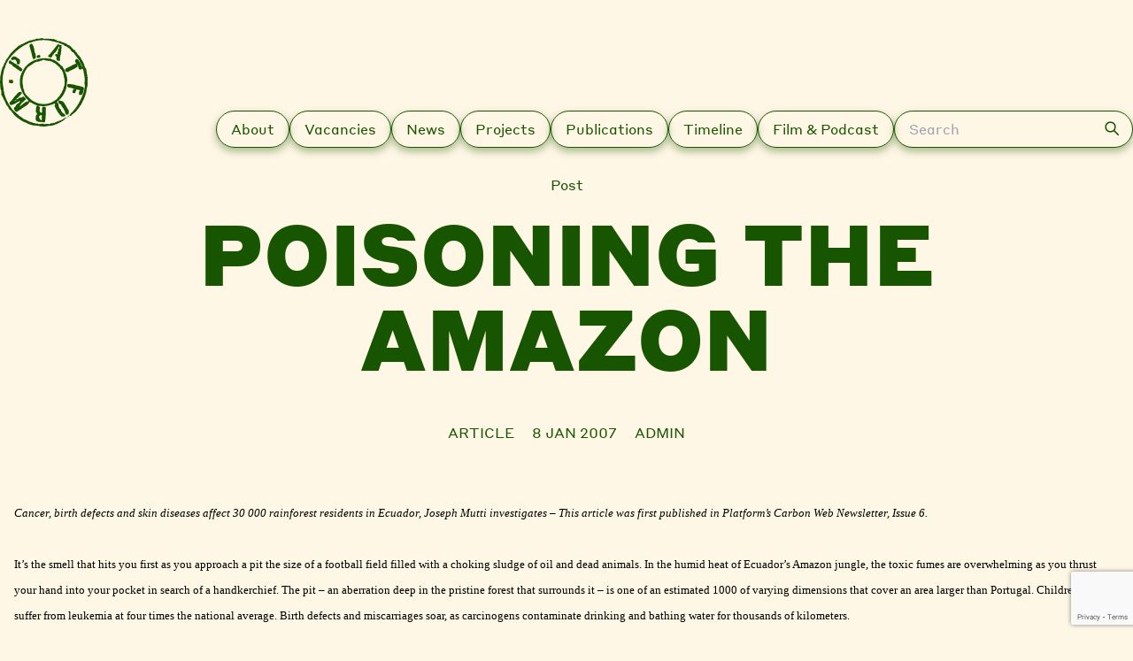

--- FILE ---
content_type: text/html; charset=utf-8
request_url: https://www.google.com/recaptcha/api2/anchor?ar=1&k=6LfXLd0pAAAAAPHlibawTBtAc_I24T3ckFWEM6xl&co=aHR0cHM6Ly9wbGF0Zm9ybWxvbmRvbi5vcmc6NDQz&hl=en&v=TkacYOdEJbdB_JjX802TMer9&theme=light&size=invisible&badge=bottomright&anchor-ms=20000&execute-ms=15000&cb=xxx4cbmwt1f0
body_size: 46331
content:
<!DOCTYPE HTML><html dir="ltr" lang="en"><head><meta http-equiv="Content-Type" content="text/html; charset=UTF-8">
<meta http-equiv="X-UA-Compatible" content="IE=edge">
<title>reCAPTCHA</title>
<style type="text/css">
/* cyrillic-ext */
@font-face {
  font-family: 'Roboto';
  font-style: normal;
  font-weight: 400;
  src: url(//fonts.gstatic.com/s/roboto/v18/KFOmCnqEu92Fr1Mu72xKKTU1Kvnz.woff2) format('woff2');
  unicode-range: U+0460-052F, U+1C80-1C8A, U+20B4, U+2DE0-2DFF, U+A640-A69F, U+FE2E-FE2F;
}
/* cyrillic */
@font-face {
  font-family: 'Roboto';
  font-style: normal;
  font-weight: 400;
  src: url(//fonts.gstatic.com/s/roboto/v18/KFOmCnqEu92Fr1Mu5mxKKTU1Kvnz.woff2) format('woff2');
  unicode-range: U+0301, U+0400-045F, U+0490-0491, U+04B0-04B1, U+2116;
}
/* greek-ext */
@font-face {
  font-family: 'Roboto';
  font-style: normal;
  font-weight: 400;
  src: url(//fonts.gstatic.com/s/roboto/v18/KFOmCnqEu92Fr1Mu7mxKKTU1Kvnz.woff2) format('woff2');
  unicode-range: U+1F00-1FFF;
}
/* greek */
@font-face {
  font-family: 'Roboto';
  font-style: normal;
  font-weight: 400;
  src: url(//fonts.gstatic.com/s/roboto/v18/KFOmCnqEu92Fr1Mu4WxKKTU1Kvnz.woff2) format('woff2');
  unicode-range: U+0370-0377, U+037A-037F, U+0384-038A, U+038C, U+038E-03A1, U+03A3-03FF;
}
/* vietnamese */
@font-face {
  font-family: 'Roboto';
  font-style: normal;
  font-weight: 400;
  src: url(//fonts.gstatic.com/s/roboto/v18/KFOmCnqEu92Fr1Mu7WxKKTU1Kvnz.woff2) format('woff2');
  unicode-range: U+0102-0103, U+0110-0111, U+0128-0129, U+0168-0169, U+01A0-01A1, U+01AF-01B0, U+0300-0301, U+0303-0304, U+0308-0309, U+0323, U+0329, U+1EA0-1EF9, U+20AB;
}
/* latin-ext */
@font-face {
  font-family: 'Roboto';
  font-style: normal;
  font-weight: 400;
  src: url(//fonts.gstatic.com/s/roboto/v18/KFOmCnqEu92Fr1Mu7GxKKTU1Kvnz.woff2) format('woff2');
  unicode-range: U+0100-02BA, U+02BD-02C5, U+02C7-02CC, U+02CE-02D7, U+02DD-02FF, U+0304, U+0308, U+0329, U+1D00-1DBF, U+1E00-1E9F, U+1EF2-1EFF, U+2020, U+20A0-20AB, U+20AD-20C0, U+2113, U+2C60-2C7F, U+A720-A7FF;
}
/* latin */
@font-face {
  font-family: 'Roboto';
  font-style: normal;
  font-weight: 400;
  src: url(//fonts.gstatic.com/s/roboto/v18/KFOmCnqEu92Fr1Mu4mxKKTU1Kg.woff2) format('woff2');
  unicode-range: U+0000-00FF, U+0131, U+0152-0153, U+02BB-02BC, U+02C6, U+02DA, U+02DC, U+0304, U+0308, U+0329, U+2000-206F, U+20AC, U+2122, U+2191, U+2193, U+2212, U+2215, U+FEFF, U+FFFD;
}
/* cyrillic-ext */
@font-face {
  font-family: 'Roboto';
  font-style: normal;
  font-weight: 500;
  src: url(//fonts.gstatic.com/s/roboto/v18/KFOlCnqEu92Fr1MmEU9fCRc4AMP6lbBP.woff2) format('woff2');
  unicode-range: U+0460-052F, U+1C80-1C8A, U+20B4, U+2DE0-2DFF, U+A640-A69F, U+FE2E-FE2F;
}
/* cyrillic */
@font-face {
  font-family: 'Roboto';
  font-style: normal;
  font-weight: 500;
  src: url(//fonts.gstatic.com/s/roboto/v18/KFOlCnqEu92Fr1MmEU9fABc4AMP6lbBP.woff2) format('woff2');
  unicode-range: U+0301, U+0400-045F, U+0490-0491, U+04B0-04B1, U+2116;
}
/* greek-ext */
@font-face {
  font-family: 'Roboto';
  font-style: normal;
  font-weight: 500;
  src: url(//fonts.gstatic.com/s/roboto/v18/KFOlCnqEu92Fr1MmEU9fCBc4AMP6lbBP.woff2) format('woff2');
  unicode-range: U+1F00-1FFF;
}
/* greek */
@font-face {
  font-family: 'Roboto';
  font-style: normal;
  font-weight: 500;
  src: url(//fonts.gstatic.com/s/roboto/v18/KFOlCnqEu92Fr1MmEU9fBxc4AMP6lbBP.woff2) format('woff2');
  unicode-range: U+0370-0377, U+037A-037F, U+0384-038A, U+038C, U+038E-03A1, U+03A3-03FF;
}
/* vietnamese */
@font-face {
  font-family: 'Roboto';
  font-style: normal;
  font-weight: 500;
  src: url(//fonts.gstatic.com/s/roboto/v18/KFOlCnqEu92Fr1MmEU9fCxc4AMP6lbBP.woff2) format('woff2');
  unicode-range: U+0102-0103, U+0110-0111, U+0128-0129, U+0168-0169, U+01A0-01A1, U+01AF-01B0, U+0300-0301, U+0303-0304, U+0308-0309, U+0323, U+0329, U+1EA0-1EF9, U+20AB;
}
/* latin-ext */
@font-face {
  font-family: 'Roboto';
  font-style: normal;
  font-weight: 500;
  src: url(//fonts.gstatic.com/s/roboto/v18/KFOlCnqEu92Fr1MmEU9fChc4AMP6lbBP.woff2) format('woff2');
  unicode-range: U+0100-02BA, U+02BD-02C5, U+02C7-02CC, U+02CE-02D7, U+02DD-02FF, U+0304, U+0308, U+0329, U+1D00-1DBF, U+1E00-1E9F, U+1EF2-1EFF, U+2020, U+20A0-20AB, U+20AD-20C0, U+2113, U+2C60-2C7F, U+A720-A7FF;
}
/* latin */
@font-face {
  font-family: 'Roboto';
  font-style: normal;
  font-weight: 500;
  src: url(//fonts.gstatic.com/s/roboto/v18/KFOlCnqEu92Fr1MmEU9fBBc4AMP6lQ.woff2) format('woff2');
  unicode-range: U+0000-00FF, U+0131, U+0152-0153, U+02BB-02BC, U+02C6, U+02DA, U+02DC, U+0304, U+0308, U+0329, U+2000-206F, U+20AC, U+2122, U+2191, U+2193, U+2212, U+2215, U+FEFF, U+FFFD;
}
/* cyrillic-ext */
@font-face {
  font-family: 'Roboto';
  font-style: normal;
  font-weight: 900;
  src: url(//fonts.gstatic.com/s/roboto/v18/KFOlCnqEu92Fr1MmYUtfCRc4AMP6lbBP.woff2) format('woff2');
  unicode-range: U+0460-052F, U+1C80-1C8A, U+20B4, U+2DE0-2DFF, U+A640-A69F, U+FE2E-FE2F;
}
/* cyrillic */
@font-face {
  font-family: 'Roboto';
  font-style: normal;
  font-weight: 900;
  src: url(//fonts.gstatic.com/s/roboto/v18/KFOlCnqEu92Fr1MmYUtfABc4AMP6lbBP.woff2) format('woff2');
  unicode-range: U+0301, U+0400-045F, U+0490-0491, U+04B0-04B1, U+2116;
}
/* greek-ext */
@font-face {
  font-family: 'Roboto';
  font-style: normal;
  font-weight: 900;
  src: url(//fonts.gstatic.com/s/roboto/v18/KFOlCnqEu92Fr1MmYUtfCBc4AMP6lbBP.woff2) format('woff2');
  unicode-range: U+1F00-1FFF;
}
/* greek */
@font-face {
  font-family: 'Roboto';
  font-style: normal;
  font-weight: 900;
  src: url(//fonts.gstatic.com/s/roboto/v18/KFOlCnqEu92Fr1MmYUtfBxc4AMP6lbBP.woff2) format('woff2');
  unicode-range: U+0370-0377, U+037A-037F, U+0384-038A, U+038C, U+038E-03A1, U+03A3-03FF;
}
/* vietnamese */
@font-face {
  font-family: 'Roboto';
  font-style: normal;
  font-weight: 900;
  src: url(//fonts.gstatic.com/s/roboto/v18/KFOlCnqEu92Fr1MmYUtfCxc4AMP6lbBP.woff2) format('woff2');
  unicode-range: U+0102-0103, U+0110-0111, U+0128-0129, U+0168-0169, U+01A0-01A1, U+01AF-01B0, U+0300-0301, U+0303-0304, U+0308-0309, U+0323, U+0329, U+1EA0-1EF9, U+20AB;
}
/* latin-ext */
@font-face {
  font-family: 'Roboto';
  font-style: normal;
  font-weight: 900;
  src: url(//fonts.gstatic.com/s/roboto/v18/KFOlCnqEu92Fr1MmYUtfChc4AMP6lbBP.woff2) format('woff2');
  unicode-range: U+0100-02BA, U+02BD-02C5, U+02C7-02CC, U+02CE-02D7, U+02DD-02FF, U+0304, U+0308, U+0329, U+1D00-1DBF, U+1E00-1E9F, U+1EF2-1EFF, U+2020, U+20A0-20AB, U+20AD-20C0, U+2113, U+2C60-2C7F, U+A720-A7FF;
}
/* latin */
@font-face {
  font-family: 'Roboto';
  font-style: normal;
  font-weight: 900;
  src: url(//fonts.gstatic.com/s/roboto/v18/KFOlCnqEu92Fr1MmYUtfBBc4AMP6lQ.woff2) format('woff2');
  unicode-range: U+0000-00FF, U+0131, U+0152-0153, U+02BB-02BC, U+02C6, U+02DA, U+02DC, U+0304, U+0308, U+0329, U+2000-206F, U+20AC, U+2122, U+2191, U+2193, U+2212, U+2215, U+FEFF, U+FFFD;
}

</style>
<link rel="stylesheet" type="text/css" href="https://www.gstatic.com/recaptcha/releases/TkacYOdEJbdB_JjX802TMer9/styles__ltr.css">
<script nonce="VHOX7Hc7T4q2_qsoNrsVkA" type="text/javascript">window['__recaptcha_api'] = 'https://www.google.com/recaptcha/api2/';</script>
<script type="text/javascript" src="https://www.gstatic.com/recaptcha/releases/TkacYOdEJbdB_JjX802TMer9/recaptcha__en.js" nonce="VHOX7Hc7T4q2_qsoNrsVkA">
      
    </script></head>
<body><div id="rc-anchor-alert" class="rc-anchor-alert"></div>
<input type="hidden" id="recaptcha-token" value="[base64]">
<script type="text/javascript" nonce="VHOX7Hc7T4q2_qsoNrsVkA">
      recaptcha.anchor.Main.init("[\x22ainput\x22,[\x22bgdata\x22,\x22\x22,\[base64]/[base64]/[base64]/[base64]/[base64]/[base64]/[base64]/[base64]/[base64]/[base64]/[base64]/[base64]/[base64]/[base64]\\u003d\x22,\[base64]\\u003d\x22,\x22wqdZw5rDusOxw4vDicKGwrUsw6tzw5TDk8KSURrCpsODOcOVwrVTRcK5bhs4w4Vaw5jCh8KYOxJowogrw4XClGtaw6BYJgdDLMKyBhfClsOFwqDDtGzCjCUkVF8WIcKWf8OowqXDqytYdFPCiMOfDcOhfWp1BSBJw6/CnW8ND3o9w5DDt8OMw6RvwrjDsVokWwkCw4nDpSUiwpXDqMOAw58Gw7EgJn7CtsOGUsOYw7ssH8KGw5lYXi/[base64]/DhcOKJcOzA8OxJVctUTdrwpHCnsOWwoB8U8OCwoYhw5cvw7/CvMOXHQNxIFbCu8Obw5HCtULDtMOebsKJFsOKZAzCsMK7XsOJBMKLfj7DlRocZ0DCoMO7JcK9w6PDoMKoMMOGw6wOw7ISwp7DtxxxbjvDuWHClwZVHMOwXcKTX8OrIcKuIMKowqU0w4jDqwLCjsOeS8OhwqLCvXjCj8O+w5wFfFYAw48hwp7ClyTCrg/DlhwdVcODIMO8w5JQPsKxw6Bte0jDpWNTwrfDsCfDtV9kRBrDhsOHHsOMB8Ojw5UUw58daMO8J3xUwrnDssOIw6PCpsKGK2YbOsO5YMKqw5zDj8OAB8KtI8KAwqBWJsOgYMOpQMOZBsOeXsOswozCoAZmwoVvbcK+VXccM8K/[base64]/Dm1XCgUF2BcOKwrHDvgd9FTzCglY/M8K0I8KZW8KcMgnDkSt8woTCj8OZEm7Cj2QHTsOqKMK8wpIEUVnDlSVxwoTCnhpUwq/DvgsEW8KSSMO8MlbCn8ONwovDhAjDonUMK8OWwpnDj8KuAgvDjsKmF8Opw5gWZ3DDtl0Xw6TDt1sxw4pMwoV/wrrCh8OkwoHCtFIIwrjDgxM/BcK5CSUBWMOMLWBjwq8ww4sZMi7Ch1PCqsOGw6dpw4/Cg8O7w7pQw7N/w55YwqbCqcO3bsO+ADpEFCTCnsKlwrcnwovDkMKDwrUWCxlXc3Agw4pjUcOZw7wAfcKCZgd8wp3CksK9worCvUR3woBQw4HCtUzCr2AhcMO5w7DDnMKDw69odBvCqTDCmsKqw4cwwqwIwrBKwqQ/wpUOVQ/[base64]/B8O+XCbCmk/DicOrd15zwqXDv8Orw68wwpLDqmMuYyktw4/Cv8KUMMO6GMK3w4RMZXTCjAjCtmdTwrJcDcKkw7vDmMKkAcKfbmvDj8O9Z8OFCMKOM3fCncOJw6TCuTrDvyN3wqgdQMKNwqw1w4PCtMOjODDCj8OEwp8nCjBxw4cBS01lw5JjRsO5wp3Dt8OjTXYZLB/DmsKKw4/[base64]/ahjDolPCtkY7w64kZENpwpMuFsOlSGZBw5DDrXfDi8Khw5x5w5bDpMO1wpTCihEnH8KVwprCiMKEb8KveBnChjvDjW7DpsOsbcKuwrVGwrDDvT8WwpxDwp/[base64]/Ckz/DjcOxT8OZMBLDmsO+wpgvw48CwofDom0xwo/[base64]/WQtTwpBjwoVmwpHCvcOaAHrDlVl/H8K5Gh7DujsAHsOfwqbCjsO+wobCjcOdA2PDpMK/w5Q1w7/DklzDmQg2wrnDtnY6wqnCm8ORUsKJw4TDjcK8UgQmwozClhE0NsOYw41WTMOewowicFlKDsOEeMKZTDrDmgZowoZfwpzDj8KWwqIKTMOJw5/DicOgwp/DgCHDgWQxwqXCiMODw4DCm8OUW8OkwoUhJyhtLMOewr7CpwQKZw3CmcO+GG1twqTCsCAEw7RTesKSP8KVQ8KCThcqBsOiw6zDoVc9w6FNI8Kgwrs2VlPCksObw5zCisOZWcOpX37DowhZwpM7w5JNFwzCq8KjGMKWw5MkP8K0MmrDtsOew7/Cl1U/[base64]/DuD7DlcOcw5zDs2fDswViwqgyJFPDvlkcw6nDs37CvjrCnsO6wqjCj8K/JcKcwpprwpZsdnhXXXBEw4cZw6DDlgXDgcOawpDCosKVwpTDkMKjWXxwNyY2BUJzA1DDlsKpwokWw493DcK6Q8Omw6fCt8OzQ8O/w6zClH8FO8OaIT7Cj1IMwqHDvRrCl1syCMOYw5QRw73CjlJ4cTHDlsKywo01NsKew53Ds8OzC8Ogwr4eIiTCq1LDljldw4vCrnhnXsKYAF/DvRljw5AhbcO5E8KqKsKDemYFw7QYwrBtw7cOw5ppw4PDqwU8eVAIJsOhw5JGNcOYwrzCgcOhQ8OYw6HCvHV6AcKxM8KVYSPCqh53w5cew5rCgTlaZiQRw7/[base64]/[base64]/CvVM4bcOwO8KUwqHDpMKaZcKUwqpow6MAFn8Jwog+w5/Cs8Kxf8KEwo8Owqg0OsK4wrXCmMOewqwMD8KVw4lHwpbDuWjCtMOuw6fDn8KKwpxEBcKDWsKwwoTDmTPCvcKbwo0QMzMOX1TClcKfSVwLAcKCfUfCrsOqwpjDn0kRw7XDr1vCiFHCuCBPBsKiwoLCnFAuwq/CoyJEwpzClkbCvsKXf0MVwprDusKOw5/DvnDCicONIMOteAYwMDcESMOlw7jDr0NZWyjDmcOewpTDgsOxZcKKw7RiRQfCmsOkciEiwrrDrMOTw6l1wqQ/w6LCh8O3WnodcsKVQsOsw5LCsMOqVcKOw5YdOMKcwpvDjyVXR8OJaMOoM8ODKMK6DDXDrsOVO0BuNzlbwrBJREVYPMONwp9Bfldlw4EKw63CkwHDr0dvwoZkQQLCqsKwwqc6EMO7w4gowrDDqXDCtjF6fGDCi8K0S8OFGG/[base64]/Djw/DrcKzwpcqwojCqBVBwqQSBMO/JcKObsK9dEvClBtSAX8CP8OlXy4kw5DDg3HDsMKmw4/CrsK0WAY2w7Biw6R/VlIXw4vDrgXCtcKRHnvCnBzCi03DicKlMVd5G1cewoPCv8OYOsKkwoTCqcKCKMO0UMOKX0PCiMOzJUfCk8OEPSFNwqkZaAAdwqlXwqBZPsOXwrkvw4nCssO2wqc6VGvCpVJhNWvDox/[base64]/[base64]/[base64]/w7rDtcOvJjvDq2LDhcKCO2dUw7/[base64]/CucOwFcO4ZGLDjMOrZ8K8LcOxw45XwqHDlMOfVyU5YcOYTEEDw5F7w4h+cRMufMOWZhtJeMKDJh/[base64]/DsnbDpC1TTsOGCSrCncKDd8OjwqZYwqPCox/CnsKlw5lIw7ZswobCp1hhbcKSAHUowpZfw5oSwoXCnhU0QcK2w450w6LDtcOXw57CmS0aE1vDn8KRw4UMw5nCjmtNCMO6JcKTw4UAw6gsUVLCuMK9wqjDpyVgw5/Cnx9pw5jDlVwpwqjDm0F6wpF6Fj3Cs17CmcKcwozChsOGw653w57CocKhfVjCv8KrccK9wphdwoo0w6XCvwsVwpgqwqzDrghiw5PDpsORwoZ/[base64]/Dq352woPCozBqw5rDg29/bWRzZ8KUwqUSEsK6OMOaacO+LcO+VnMLwrJmFx/DuMK6wqbDk0rDqg8Mw4dONcOYLsKOwqHDm2xLVcOrw7zCqiJSw4bDlMK0wqBzwpbCg8ObJiTDi8O9Rnp+w6vClMKdw6c0wqgiw7XDrjxkwo3DsnZUw4HCv8OgFcKRwo4rc8KiwpVyw74tw7vDrsO9w4dACcOJw4bCmMKGw7Jyw6XCq8OBwobDtXbCiCEjKB/[base64]/DkRIvw4HDg8KUdzNXwpZvw5YpwofCrxnChz/[base64]/ClEE5CMO2w5QGC8KMJnZmfXA7w5o7w5BQw6zDj8OrFMOJw7zDq8O/RwQMJFDDvsOUwpItw651wrzDnRnCicKEwpBewoHDp3/CgcOFFRs5AXbDn8O3dCMWw7rDiAfDhMKdw7lkKH4ZwooiN8KMZsOuw7AMwqtnPMKnw7HDo8KVM8KKwqw3LyTDqilMGsKbXBDCtmc9woHCiGVUw5pTOcKfY0XCpwfDucOGZynCvV45w4xiWcK+VMOtcEs/[base64]/Dgz3DvjZXwqppLXxFbEHDmGDCo8KMABPDjMK5wpQSR8OgwqrDg8K6w7bCgMKmwpPCpU3CgUHDlcONXnrCh8OqfB3DlMOXwoHCsHvDvcOSB2fCusOIRMOBwrrDkxPDogsEw7MpNT3CucOrF8O9RsOLRsKiScK5wqt2UV/ChgbDpcKpNsKaw57DuSfCvk4Aw47CvcOTwrTCqcKMeAjCu8Oxwqc8PwTCpcKSJFJMZGHDh8KNYh0LQMK7DcKwSMK/w4nCh8OFd8OvV8OMwrQAV1zCmcOXwpLDm8KYw7VTwqzChxxiHMOzZRnCvcOpYA5UwqBDwqd0LsK6w74twqdSwovChmPDlcK8WcKjwoxNw6NVw6vCvwYPw6fDtFbCoMOqw6xIR3tawpvDkWF+wqNTYsOmw5/DqGxmwp3DpcOeAsKkJTfCtTbCi1xowppcw5QkF8O5fGRRwozDj8OSw47CtsOgw5nDn8OFccOxbsOEwpjDqMKEw4XDisK3EMO3wqMJwrlUcsO4w57CjcOIwprDucOew4vDrjlhwpbDqn9zKXXCoSPCsV4AwobCq8KqcsO/w6vDoMKpw7gvQHDDlBXCkcKiwo3CkCA0wrEcQ8KywqfCvMKowp/CscKHJcOVAcK6w4fCk8Opw7fCngnCr1tjw4rDhjPCtE5nw5HCuB5ywr/DqWI7wrXChW7Cv2rDpcOWIsOZE8O5TcK5w7kqwrDDjQvCqcK3wqshw7ooBhcjwrVXPndTw5RlwqBAw4huw77CkcOWMsOowoTDsMObNMOEDgFvOcKAdh/CrETCtT/CqcKQX8OtOcOQwr8pw4bCklDCvsOcwrPDscOxRH8zw60FwpzCrcKgw6c0Qk0JXcKeQyPCkMO+VFHDvsK7QcK8fHnDphwoasKuw7LCvQ7Ds8OxSmUEwrMBwopAwrNyDQcowpFzw7zDpkR0IsKSTcK7woR5c2t9I2LCmVkJw4XDom7DrsKXNE/DrMOpPcK9wojDi8OhC8OJEsOVPH3CscOFCQF9w74YWsKOHMOxwo/Dmzk2b1PDigomw7Zpw5ctexIpM8KEe8KiwqoXw6wiw7l+bMONwpQ4w51gbsOREMK7wromw5bDvsOEYA9UMWjCmsOdwoLDoMOqw4bDtMK0wpRGL1/DisOkXsONw4/CkgVFZ8Onw6tBJCHCmMKmwrnDig7DicKzdwnCjgjCj0hnR8KOJBzDrcOAw7EDw7nDvl4gUHV4JcKswrg6V8KEw4kybgbCtMKBdmXDscOkw60Kw53DucKTwq1wPSYzw6HCszRFw6hEcg8Cw6/[base64]/w4fCtMO/[base64]/[base64]/Doy/Co01Zw7IJwo0GBA/Cv8Krw5jCgsO8E0zDjTPDiMKdwpTDqyxXw5bDgMKlE8K9fMOQwpTDiXFRwq/[base64]/WsOQRMO1w4jClMKqJsOJMsKPw5IZwppmwoTCisKPw48kwpxKw67Dg8KDAcKqa8K/[base64]/CpFDCsV8DwrrDrsKVwrwgw7EIwrXDpMKFwoTDqUXDtMKUwp3DnVBEwrQjw5Utw4DDuMKjZMKcw6kGCcO+ccKqeD/Cg8OLwqojwr3CpRHCgRIeUBzCtjUswpjDkjU4bQPDgQnCt8ORaMKewpVQQBjDmsOtEkQlw6LCg8OUw4DCpMKWVcOCwr8THGvCtsOjblIaw5rChUDCh8KTw5PDrX7Dq0LCn8KjYBFzP8OMw7JdVWjDgsO5wrgPHlbCiMKeUMKLHl06CcKJVjw/GsKaa8KAMg4dcsKww6XDicKHCMKEMA4Jw5rDkjkGw5bDkXHDhsKww61rBF3CgsK8WMK4GsOWNsKsCzZ/w6o3w4/CvR3Dh8OfTkDCpMKow5PChsK+LcO+F08kNMOGw7bDox4AQ0pRw53DpsOiI8ORMkNIBMOywoLDv8K8w59bw4rDosKaNSHDvHhjOQsCf8Kfw7hPw5/[base64]/CiyFkw64Cw58LwrM/[base64]/DpsKdw7grw6xoN8KNZn7Dhm42SsKpw5bDgVR3HH0Lw7TCvhdgw48CwqHCgHTDtGd/NcKqSl7CnsKFwocsbAPDqz3CiRJpwrHDscK2WsONw6ZXw4zCn8KkN3IpP8Ovw5DCrsKrRcOTbjTDtXU8SMOfw6/[base64]/[base64]/Ck8KjOsKzfUhNVcOswqU7eHLCocOlwonCmm/DncO+w43CgcKITm1yax/CpSLDhMKQMz3DrCLDlCDDjsOjw4xFwq50w6/[base64]/CocODwrAKP1DDhGnCn1fCoMOWc8OBw4g5X8Otw4rDlmDCoBvClj/Dh8K3Al8ywq46w53Ch33CiDBaw6YSd245U8KsAsOSw4zCt8OFdXbDqsKWWMKAw4UqY8OTw6Ibw7jDiRImRMKiXSNrYcOJwqd2w7vCgSHCoHIsGHrDiMKkw4MKwp7CpnvCi8Kuw6YIw6BJEj/[base64]/CoMKswqfCvA/[base64]/w7LDiAnDoMObOsOtQ27DvcO8w7HCqH9ewrwtXMOSw68Vw4JAasKEHsOjwrNzKmoYFsOEw5xZZcKew5/CgsOyXcKiX8Okw4DCrUgEHxQEw681UFTDtwLDumF2woLDump4U8Oxw7rDucOZwrJ4w6PCh2NCNMK8VcK7woxZw7LDoMO/worCocO8w4bCjsK2KEnCvgJkT8KoBk5WRMO8HsKQwozDqsOjdwnCnHzDuyXCmVdvwrhTwpU7D8OMwqjDgUslGmRKw60pOCFvwrfCgloww6kew7t1w7xeG8OGRlwVwpbDtWnDmcOLwpLCicOVwopDAwDCqFsdw57CoMO7wr0EwqgkwrTDmkvDhm/Cg8OWV8KHwrUXRzJrJMO8fcOOMwIybyAEPcOOScOqXsKCw7NgJD1hwonDtMOtccOGP8Ojw43CksKfw4jDj0/Duy9cbMOcc8O8Y8OvLMKEWMKjw69lwp5xwrPCgcOxXRkRTcO4wo/Do2jDn3siCsOqHmJfMl3DqVk1JVTDiibDqsOkw5fCqXw/woDCj2VQWnN2DcOBwqodw6dhw458D2jCqGkJwpJxZ0PCgyfDhgDDiMOuw5nCkx9lAMOkwpXDkcOXGXs0U1hpwro/ZMOnwpjCqnVHwqVbaRYSw51yw47CkD4dew5Xw5JGecOzBMKmwr3Dg8KSw6Bkw4jCsDXDlMOfwr0bJ8KCwoh1w6hfPGFuw74LMcKmGRzCq8OoLcOXZMOsAMOHJMOWah7Dp8OMMsOJw58VJgsAwrnCs2nDnD3Dq8OgBCHDnkEywq9wa8K/wr4zwqobWsKnKMO9AAIaaRYlw4A4w6bDnQHDpnsjw7nClMOpTgEecMOZwqbDi3l5w48FWMOVw4vCvsK3wr/Cq0vCoyNDX2kCQsOCAsKRPcOIb8Kvw7Jkw59VwqUAY8ONwpBXKsO7LTFrXcOxwo0Nw7jCgy9qUyJqw5RuwrDCsw1nwp3Ds8O0djVYI8O2G1nCig3Cq8KBdMOkI1bDiG3CgsOGGsKsw7tPwo/CrsKTdUXCscO0S2NuwrhqYTbDr0/[base64]/[base64]/CgnDDuQM3dH/DnQrDiElURcOLwokUwoRVwoI4wpZSwoM+OsOaNWHDt0J4VMODw511IAJEwpFxCsKEw6wzw5LChcOowoRsLcODw7gzBsKCwqDCs8Knw6nCrQRWwp/[base64]/NifDqcKBwqArwpDDoFZoW8KswprCgWbDiEVKw5/[base64]/[base64]/CpyTDucOlwos9wr3DsMKJeh/Dj8KDw78mXcORwpPDqMK3aVw1bCnCgm8Rw49fPcKne8Kyw7s0w5kbw6bCgMKWKsKzwrw3wpDCn8OZw4UQw4HCmH3CqcKRC0dCw7HCqEMncsKzfcOWwonCoMOlwr/DnHfCvsKDfV47w6LDmHzCoX/[base64]/w5XDhcOsX8KRAwHDlgnCkjcAwqtMfy/[base64]/bBoWEC1LUkx+w4Eow63Dr8Oxw5vCgUfDqcOdbyodwrIQLEULw4RKbmrDnj3CiQMSwpNcw5czwoVow6dGwqHDjSc8csO/[base64]/Dhks/DBAkOsKhFwsCFsO/DcK6fSfCvBDDgcOxJDtkwrM9wqh1wrnDg8OKdHowRMKXwrTCiAXDpSvCtcKOwofCh2hESSQKwo9jwq7CkUPDnWbCgQ1MworCh3vDuxLCqSvDusKnw6cmw71ENzDCn8KxwpQ4w4AZPMKRwqbDj8Oqwr7CmAJ6wp3DjMO+GcOcwrHDicO3w7ZEw7DCnsKzw6RCwrDCtcO/w5hLw4XCtjE2wqvCjcOTw5d7w4c7w7YINMOxZBPDl3bCt8KowoEfwqDDqcOyT1DCusK4w6nCumZODsKpwohYwrfCrsKtV8KwHj/ChwzCpQHDkEEmG8KLWxHCmcKswrx1wp0cTMKCwq/Coy7DrcOpKxTCl2JhVcK9LsK2AE7CuVvCrE7DjnZEXMKtw6PDniBjTz4XVkM9TFE1w7p9IFHDrnDDncO6w5HCkmY2VXDDmxcKKn3CucOPw4gBW8KWbnoRwqVafmtcw47Dl8OEwrzCqgMJwoRcdxUjwq5Tw6vClzpswqVIHsKgwo3CmsOfw6Ahwqh/[base64]/CsKqw6jCim5owrlvPMKAH8K6wqQIWcOce8OoAi5Kwo9rZ2IbScOOw7XCnA/DtgAKw6zDncODOsOMwp7DpnLCv8K2XsKlDCVUT8KDTTMPwrgfwqd4w4N+wrtmw5toQMKnwqB7w5DCgsOwwpoAwoXDgUA+dsKVIMOHAMK4w6TCrgoqbcKgasKaYnjDjwfDq0XCtG81aA3Cvw02wojDkWPChi86dcKRwp/DusKaw6fDvxppIsKFTggKwrMZw7PDiVDCv8KMw4tow4TDhcO0JcO0McKiFcKYbsOIw5ERX8OOSXEUacOFw4vCisOiwpPCmcKyw6XCgcO2E09MMm/CqMKsMlQYKUEqC2pXw4rCk8KjJybCjcOFG03CknZgwrMkwqjCs8KVwqUFJcOLwphSRUXCk8KKw5FDIELDmEtyw7rCoMOqw5/[base64]/CncO6w6NPwrRVw7rCgTM9w6R5woLDqw9jf8KpTsOOw7zDtcOqYwUdwq3Dl0VFU00cYT/DisOoXsKOPD0rcsOCdMK6woTDj8Ozw5nDhMOhTlHCp8KVd8Ojw4DDtMOuZ23DtVwgw7TDpsKRAwTCgsOrw4DDuGDCn8OsWMOpSMOQQcOFw4/CncOOeMOKwpZdw7JfKcOAw6xHwqs4WFF0wp5/[base64]/CgsOQTDrDkhvDnDgOwqzDtQLDkGzDrcKcPkXCisK/w7F0dsKOPVYqIyzDvEpywoxXFhPDm3HCu8Ouw6cnw4Flw69WQ8OVwpI+b8KXwoo/KTAzw6PCjcK7PMOnNhshwpdSA8K3wrF5Izhew4TCgsOew4E0aU3Ch8OeBcO9wpTChMKBw5bDuRPCisK2IQrDtG/Chk7ChxNJNMKzwrHDuDLCon0CUD/DnTA2w6/Di8KXIBwXw7RRwo0YwrXDu8Oaw68Uw6FwwofDlcO4f8K2XcOmNMK6wqbDvsKhw6Q9c8OIcVhrw6/[base64]/wqDCvmADQcOXw6YKDDJXJHwfHnszwrYMJ8KHbMKpWwvDhcONTE7CmG/ChcOVOMOJCyVWOsOIw70eaMO2dA3DmsOQN8Kcw7tywpIyIlfDi8OACMKacUbCtcKPw4otw4Aswp3DlcOnw6MiElscT8O0w5oVacKowoQPwowIw4gSBMKOZlfCtMOFCcK5UsOWOjzCh8KQw4XCssOiXglTw5/[base64]/DsKiNcKdw4TDucOHJMObw4zCj35kMcKTVmRpAsKpwpNve3LDpMKhwo1cUGVcwq9NT8OAwolDOMORwqnDrVgjZFgIw6E+wpQKIUc/VMOwQcKdAjLDjcOXwqnCj3lXUcKJZwEnwp/DrsOsb8KfX8OZw5p4wozDqQdawpoodHTDo2Igw4IqHTjCksO+bhJ9ZlnDqMO/[base64]/Cng9YwqZBB8KeWsKHbBNxW8Oow7zDp8KPNhJUPCMjw5fDpxvDqlrCoMOxSRh6XMKuG8KrwrUeIcK3w6bCkjnCizzClG3DmlpawpA3ansqwr/Cs8KvZUHDqcKxw47DonZ/wrt7w4/CgFDDvsKGF8Khw7HDlcKZw5LDjGDDtcOxw6J0FWjCjMKywp3DjW9KwpZyfEPDgyRrYsO4w4LDlAFqw6dzIU7Dt8KldXl/ciUBw7zCvMKreUvDpCNTwo0jw6fCucKaXMKQBMOAw6QQw4ViLsK1wpbCoMKnVSLCqk7DjCF2w7XCgARFSsKJdg0ONX1OwofCnsOxJml3QR/CrMO1wpVSw5rCiMOVccORZcKTw4vCkCJIE1rDsQhEwrgtw77DlsO0fhJ8wqnCkW9Vw73Dq8OCO8OyVcKrRRxvw5bDjjDCtX/Cj3pqUcOwwrNmJnZIwpl8UXXCglIwKcKHwqTCq0Jaw6PCkmTCtsOLw6rCmwTDscOzZ8KNwq/CvTTDr8O5wpPCi0rCoQp2wqsVw4E5L1PCvsOfw6PDm8OsUsKDHSHCjcKLPTovw78bQTvDmTfCn1NNK8OlZ1HDq1zCv8KvwrLCmcKAK2c9wrDDt8KtwowIwr8ew7bDsBDCtsKJw6Jcw6E/w4d7wp54HsK0FETDo8OewpXDucOFMcOdw4LDuXMqTsOnaUvDgCJEAsKWe8Ovw5pRT3lwwogxwo/CtcOPaETDmMONG8OtBMOIw7rCgnJ/QMKQwr9iFi7DtDjCpDvDisKYwoIKXmDCoMKTwrHDsAR8Y8OSw67DiMKQRm3Du8OuwrAmOl54w6c1w7XDrMO4CMOiwpbCt8K4w5s+w5JLwqgAw5fCm8KmSMOld2fClMK1ZhAjLnbCvA1BVgrChsKkWcOxwpEtw5B6w5xvw6/ChsKQwqNHw77ChcKqwpZEwr7DssKawqMQIsOpCcO4f8KNNlZ2BzjCp8OxI8KWw6LDjMKVw6HCg086w5zCtUsdFELCr2vDuArCuMO1fxHCjMK3CA8dw7/CmsKHwrFUf8Kpw5Q/[base64]/Dmy8MbcKlIXHCjiY1w6xTQnbCsMOxw4MzwozDoMKWHFEwwqhAKgB7wqlEE8OAwpxxSMO/wqPCkG5UwrbDv8O9w4YfeDhtIMOMbjt9wpRhNcKEw47CpsKLw4o2wpfDhndlwrBewoZ0NxQaHcO8I2nDmAHCosOkw4oJw6xNw5JQf3Z+G8K4JwvCu8KnbcKpCkNIcATDk3t9wrLDjl0DI8K4w4ZDwpBWw588wqFvVWFsLsOVU8Ofw61ewr1Rw5/CtsK1EMOJw5QcLhBTQMKnw7ogEBwIeUA+wpPDnMOLDsKyPsO0KTzCj33DocODBsKvEkNiw4bDqcO+XMOcwqcyN8KbKGDCrMOLw7DCi2fCoxtbw6LDlMKOw58/R3FTMsOUBTTCiQPCsEIewo/[base64]/w43CtcOLw7UocGRIU8OrXgXCucO1LDoBw4gewqHDh8Oyw5PCnsODwr7ClzZ5w6/Ck8O5wrxUwqPDjihYwqHCosKBwpRLw4RPUMOKQMOyw47ClWVyTXNyw4/DhsOmwqnCiFbDkm/[base64]/wpPCiAAWw7zCusKaUsKRd8K3w53DkG5Db3fDv3xdw6dxRSjDgiMYwqnDlcO+TF1uwot7wrggwoYiw7UzJcKOW8OKwo9hwqIXWWPDkGUmecOiwrLCqBVTwoI5woTDvsO5D8KLG8OoCGhYwoY2wqzDnsOoWMK/KnNpAMOhBx3Dh0bDtzHDhsKgM8O/w60DY8O0w6vCohsFw6rDtcKgS8K/[base64]/wrA2woUjw79dNMKnwp3Dg8K/[base64]/CuXnDlz/[base64]/[base64]/Fzx7eUYTFWsQGE/[base64]/ClF9rXULCsycKw5UQwrvChyvDnsKiwpDDhmYkF8K6wonClsKyKMORwp81w63CpMOTw5TDgsO1wrnDkMO/aR09bGEHw7lMdcO9EMK+BhNAAWJZwpjDosKNwrFHwoDCqzczw4QwwpvCkhXDmCd4wofCmjbCvMKiACJufR3Ct8KWcsOhw7UCdsK/w7LCuDTClsKKIMOCAx3DlwgFw4rCsSHClxoPT8KLw6vDkQ3CuMK2BcK7bX4yWsOow6oHBDHCiwrDvnRjHMO4CMOuw4zDvn/[base64]/Dg8KvKzjCm8KmEFo/LsKvecOwwrMUTUvCt8Kgw6zDv3XDs8OLesKVNcKXfsOkIQwgCcKRwqnDsFsZwpwVB3PCqRXDqRXCqcORFAYyw4LDkcOkwpbCi8Oiwpw0w6Now6Urw50ywqsQwpbCjsOWw407w4VnaUDDiMKKwpkJw7Bfw5FLAMOyP8Ksw7/CmMOlw6o9IHnDpsOqw4PChVjDlcKhw4rDkcOQwpUAbMOVD8KIMMO+UMKHwrQ1SMOwLwV4w7TDuxMVw6Vqw6fChUfDs8KWAcOYMGTDscKJw5HDmBB5wrc+LRklw4goT8KwJMOYw7FpIgsgwoBDGjnCok9AQsOXSxgzcMK4wpDCmgVTesKsVMKeb8O/KzzCtV7DtsOBwqTCqcK5wrfDocORU8KGwrwhT8K7w7wNwpPClGE3wqtzwrbDqRDDrWEBBMOEFsOoSSBhwqsoZMKKPMOrahhXCnTDvy3Djk7Cuz/DssOlZ8Owwp3DvBFSwqA8TsKmNRXCh8Osw4pbQ3NWw7gFw6hhbcOowqkvLGPDsTEjw4ZNwrU+WEsvw6HDrcOifX/DsQHCr8KXPcKZNcKJGC5WasOhw6LCgsKswolKXMKdw6ttKzYQcBXCiMKTwrBow7I+PsKWwrIoBkdcPBzDpBB5wp3CrcKHw7vCp19Rw5gcMRTCscKjKEVSwpvCqsKdEwhtK27Dl8KZw4Ilw7PDp8OkOXdBw4VfFsOBC8Kxag/CtCJOw6UBw6/CuMK6KsOZdhoXw5fCpV51wrvDhMOewpLDpE0dZSvCoMKsw5RGKH1Te8KtFgZLw6hAwp4rd1DDqsOhLcO8wqV/w410wrw3w7VRwpUPw4fClU3Dlkd9GcOCJ10zQcOid8O6SyHChSoTCGJeHSY4CMK9wpdswowMwo/DrcKiEsO6FcKvw6bCocOtL0LDsMKmwrjDr0Qqw501w6nCisOjKsKMFsKHKBhow7Z1RcO3TWgjwp7CqgTDjlA6wq9kCmPDj8K3JDZnAkXCgMKXwrt7bMK4w43Dn8KIw4nDpwNYa0XDisO6w6LDpl8kwpXDgcOqwpQZwpPDs8KiwrDCkMKxTxABwrzCn0bDmVE/woDCscKZwpdtJ8K5w4sCO8KTwr0ZbsKLwqPCmMKadcO6HcKYw6XCnBXDscKnwq4xVsO8NsKXWsOsw7HChcO1OsOuKSrCuTsuw5xkw7LCtsOVHsK7LsOZE8KJIVsVBgvCszPDmMKTXDYdw7A/w4DDlRFcNRXDrUV2eMOgHsO1w43Dv8O+wpLCrBPCkHXDjFpvw4TCphnCk8OxwoPDvijDlcK5w512w59pw78mw4wxKwPCuQHDp1Nhw4PCoR5RWMKfwqMHw407NsKUwr/Ct8OqeMOuw6vDni7DiTHChDPChcKkcCUzwr9QRHszwpPDvHNDLgbCm8KnCsKIO23Du8ObR8O4ZMK4UGvDgTvCv8OYRlYoQsO9QMKcwrvDk3rDuk0zwpfDksOxUcOUw7/CuGXDtsOjw6XCv8KeBcO8wo3DmgdHw4goKMKLw6PDnmFwQVbDgBlvw57Cn8KAUsKxw5HDgcKyRsK0w5xXd8OwSMKcNMK1UEI+woprwp9bwotewr/DtWtQwphtSyTComomwozDtMO1EyozSlNOCB3DpMOwwrXDvBpQw4clEDJdPmEtw6hy\x22],null,[\x22conf\x22,null,\x226LfXLd0pAAAAAPHlibawTBtAc_I24T3ckFWEM6xl\x22,0,null,null,null,1,[16,21,125,63,73,95,87,41,43,42,83,102,105,109,121],[7668936,198],0,null,null,null,null,0,null,0,null,700,1,null,0,\[base64]/tzcYADoGZWF6dTZkEg4Iiv2INxgAOgVNZklJNBoZCAMSFR0U8JfjNw7/vqUGGcSdCRmc4owCGQ\\u003d\\u003d\x22,0,0,null,null,1,null,0,0],\x22https://platformlondon.org:443\x22,null,[3,1,1],null,null,null,0,3600,[\x22https://www.google.com/intl/en/policies/privacy/\x22,\x22https://www.google.com/intl/en/policies/terms/\x22],\x22aO+6j0mO5jl3zMafoWZaRbZ6bqMD9Ohmshlkah/0xFM\\u003d\x22,0,0,null,1,1764314651832,0,0,[79,28,116,2],null,[27,193,23,212],\x22RC-0Y3yfTzI9pG7bg\x22,null,null,null,null,null,\x220dAFcWeA4AjMavryf2qvkq8_NTPIVW9knv8HZ7P4xQt8VNoZuyd8oPUM0mNqEHeO8eOWSS9RTiJ8WcL1pTahG9sNegRTN0LvfGIw\x22,1764397451691]");
    </script></body></html>

--- FILE ---
content_type: text/css; charset=UTF-8
request_url: https://platformlondon.org/app/themes/platformlondon/style.css?ver=1.16
body_size: 12209
content:
/*
Theme Name: Platform London
Theme URI: 
Author: Common Knowledge
Author URI: 
Description: 
Requires at least: 5.8
Tested up to: 6.2
Requires PHP: 5.7
Version: 0.0.1
License: GNU General Public License v2 or later
License URI: http://www.gnu.org/licenses/gpl-2.0.html
Text Domain: platformlondon
Tags: full-site-editing, 
*/

/* Tailwind */

/* Tailwind */

/*
! tailwindcss v3.3.2 | MIT License | https://tailwindcss.com 
*/

/*
1. Prevent padding and border from affecting element width. (https://github.com/mozdevs/cssremedy/issues/4)
2. Allow adding a border to an element by just adding a border-width. (https://github.com/tailwindcss/tailwindcss/pull/116)
*/

*,
::before,
::after {
  box-sizing: border-box; /* 1 */
  border-width: 0; /* 2 */
  border-style: solid; /* 2 */
  border-color: currentColor; /* 2 */
}

::before,
::after {
  --tw-content: '';
}

/*
1. Use a consistent sensible line-height in all browsers.
2. Prevent adjustments of font size after orientation changes in iOS.
3. Use a more readable tab size.
4. Use the user's configured `sans` font-family by default.
5. Use the user's configured `sans` font-feature-settings by default.
6. Use the user's configured `sans` font-variation-settings by default.
*/

html {
  line-height: 1.5; /* 1 */
  -webkit-text-size-adjust: 100%; /* 2 */
  -moz-tab-size: 4; /* 3 */
  -o-tab-size: 4;
     tab-size: 4; /* 3 */
  font-family: pp-mori, ui-sans-serif, system-ui, -apple-system, BlinkMacSystemFont, "Segoe UI", Roboto, "Helvetica Neue", Arial, "Noto Sans", sans-serif, "Apple Color Emoji", "Segoe UI Emoji", "Segoe UI Symbol", "Noto Color Emoji"; /* 4 */
  font-feature-settings: normal; /* 5 */
  font-variation-settings: normal; /* 6 */
}

/*
1. Remove the margin in all browsers.
2. Inherit line-height from `html` so users can set them as a class directly on the `html` element.
*/

body {
  margin: 0; /* 1 */
  line-height: inherit; /* 2 */
}

/*
1. Add the correct height in Firefox.
2. Correct the inheritance of border color in Firefox. (https://bugzilla.mozilla.org/show_bug.cgi?id=190655)
3. Ensure horizontal rules are visible by default.
*/

hr {
  height: 0; /* 1 */
  color: inherit; /* 2 */
  border-top-width: 1px; /* 3 */
}

/*
Add the correct text decoration in Chrome, Edge, and Safari.
*/

abbr:where([title]) {
  -webkit-text-decoration: underline dotted;
          text-decoration: underline dotted;
}

/*
Remove the default font size and weight for headings.
*/

h1,
h2,
h3,
h4,
h5,
h6 {
  font-size: inherit;
  font-weight: inherit;
}

/*
Reset links to optimize for opt-in styling instead of opt-out.
*/

a {
  color: inherit;
  text-decoration: inherit;
}

/*
Add the correct font weight in Edge and Safari.
*/

b,
strong {
  font-weight: bolder;
}

/*
1. Use the user's configured `mono` font family by default.
2. Correct the odd `em` font sizing in all browsers.
*/

code,
kbd,
samp,
pre {
  font-family: ui-monospace, SFMono-Regular, Menlo, Monaco, Consolas, "Liberation Mono", "Courier New", monospace; /* 1 */
  font-size: 1em; /* 2 */
}

/*
Add the correct font size in all browsers.
*/

small {
  font-size: 80%;
}

/*
Prevent `sub` and `sup` elements from affecting the line height in all browsers.
*/

sub,
sup {
  font-size: 75%;
  line-height: 0;
  position: relative;
  vertical-align: baseline;
}

sub {
  bottom: -0.25em;
}

sup {
  top: -0.5em;
}

/*
1. Remove text indentation from table contents in Chrome and Safari. (https://bugs.chromium.org/p/chromium/issues/detail?id=999088, https://bugs.webkit.org/show_bug.cgi?id=201297)
2. Correct table border color inheritance in all Chrome and Safari. (https://bugs.chromium.org/p/chromium/issues/detail?id=935729, https://bugs.webkit.org/show_bug.cgi?id=195016)
3. Remove gaps between table borders by default.
*/

table {
  text-indent: 0; /* 1 */
  border-color: inherit; /* 2 */
  border-collapse: collapse; /* 3 */
}

/*
1. Change the font styles in all browsers.
2. Remove the margin in Firefox and Safari.
3. Remove default padding in all browsers.
*/

button,
input,
optgroup,
select,
textarea {
  font-family: inherit; /* 1 */
  font-size: 100%; /* 1 */
  font-weight: inherit; /* 1 */
  line-height: inherit; /* 1 */
  color: inherit; /* 1 */
  margin: 0; /* 2 */
  padding: 0; /* 3 */
}

/*
Remove the inheritance of text transform in Edge and Firefox.
*/

button,
select {
  text-transform: none;
}

/*
1. Correct the inability to style clickable types in iOS and Safari.
2. Remove default button styles.
*/

button,
[type='button'],
[type='reset'],
[type='submit'] {
  -webkit-appearance: button; /* 1 */
  background-color: transparent; /* 2 */
  background-image: none; /* 2 */
}

/*
Use the modern Firefox focus style for all focusable elements.
*/

:-moz-focusring {
  outline: auto;
}

/*
Remove the additional `:invalid` styles in Firefox. (https://github.com/mozilla/gecko-dev/blob/2f9eacd9d3d995c937b4251a5557d95d494c9be1/layout/style/res/forms.css#L728-L737)
*/

:-moz-ui-invalid {
  box-shadow: none;
}

/*
Add the correct vertical alignment in Chrome and Firefox.
*/

progress {
  vertical-align: baseline;
}

/*
Correct the cursor style of increment and decrement buttons in Safari.
*/

::-webkit-inner-spin-button,
::-webkit-outer-spin-button {
  height: auto;
}

/*
1. Correct the odd appearance in Chrome and Safari.
2. Correct the outline style in Safari.
*/

[type='search'] {
  -webkit-appearance: textfield; /* 1 */
  outline-offset: -2px; /* 2 */
}

/*
Remove the inner padding in Chrome and Safari on macOS.
*/

::-webkit-search-decoration {
  -webkit-appearance: none;
}

/*
1. Correct the inability to style clickable types in iOS and Safari.
2. Change font properties to `inherit` in Safari.
*/

::-webkit-file-upload-button {
  -webkit-appearance: button; /* 1 */
  font: inherit; /* 2 */
}

/*
Add the correct display in Chrome and Safari.
*/

summary {
  display: list-item;
}

/*
Removes the default spacing and border for appropriate elements.
*/

blockquote,
dl,
dd,
h1,
h2,
h3,
h4,
h5,
h6,
hr,
figure,
p,
pre {
  margin: 0;
}

fieldset {
  margin: 0;
  padding: 0;
}

legend {
  padding: 0;
}

ol,
ul,
menu {
  list-style: none;
  margin: 0;
  padding: 0;
}

/*
Prevent resizing textareas horizontally by default.
*/

textarea {
  resize: vertical;
}

/*
1. Reset the default placeholder opacity in Firefox. (https://github.com/tailwindlabs/tailwindcss/issues/3300)
2. Set the default placeholder color to the user's configured gray 400 color.
*/

input::-moz-placeholder, textarea::-moz-placeholder {
  opacity: 1; /* 1 */
  color: #9ca3af; /* 2 */
}

input::placeholder,
textarea::placeholder {
  opacity: 1; /* 1 */
  color: #9ca3af; /* 2 */
}

/*
Set the default cursor for buttons.
*/

button,
[role="button"] {
  cursor: pointer;
}

/*
Make sure disabled buttons don't get the pointer cursor.
*/

:disabled {
  cursor: default;
}

/*
1. Make replaced elements `display: block` by default. (https://github.com/mozdevs/cssremedy/issues/14)
2. Add `vertical-align: middle` to align replaced elements more sensibly by default. (https://github.com/jensimmons/cssremedy/issues/14#issuecomment-634934210)
   This can trigger a poorly considered lint error in some tools but is included by design.
*/

img,
svg,
video,
canvas,
audio,
iframe,
embed,
object {
  display: block; /* 1 */
  vertical-align: middle; /* 2 */
}

/*
Constrain images and videos to the parent width and preserve their intrinsic aspect ratio. (https://github.com/mozdevs/cssremedy/issues/14)
*/

img,
video {
  max-width: 100%;
  height: auto;
}

/* Make elements with the HTML hidden attribute stay hidden by default */

[hidden] {
  display: none;
}

*, ::before, ::after {
  --tw-border-spacing-x: 0;
  --tw-border-spacing-y: 0;
  --tw-translate-x: 0;
  --tw-translate-y: 0;
  --tw-rotate: 0;
  --tw-skew-x: 0;
  --tw-skew-y: 0;
  --tw-scale-x: 1;
  --tw-scale-y: 1;
  --tw-pan-x:  ;
  --tw-pan-y:  ;
  --tw-pinch-zoom:  ;
  --tw-scroll-snap-strictness: proximity;
  --tw-gradient-from-position:  ;
  --tw-gradient-via-position:  ;
  --tw-gradient-to-position:  ;
  --tw-ordinal:  ;
  --tw-slashed-zero:  ;
  --tw-numeric-figure:  ;
  --tw-numeric-spacing:  ;
  --tw-numeric-fraction:  ;
  --tw-ring-inset:  ;
  --tw-ring-offset-width: 0px;
  --tw-ring-offset-color: #fff;
  --tw-ring-color: rgb(59 130 246 / 0.5);
  --tw-ring-offset-shadow: 0 0 #0000;
  --tw-ring-shadow: 0 0 #0000;
  --tw-shadow: 0 0 #0000;
  --tw-shadow-colored: 0 0 #0000;
  --tw-blur:  ;
  --tw-brightness:  ;
  --tw-contrast:  ;
  --tw-grayscale:  ;
  --tw-hue-rotate:  ;
  --tw-invert:  ;
  --tw-saturate:  ;
  --tw-sepia:  ;
  --tw-drop-shadow:  ;
  --tw-backdrop-blur:  ;
  --tw-backdrop-brightness:  ;
  --tw-backdrop-contrast:  ;
  --tw-backdrop-grayscale:  ;
  --tw-backdrop-hue-rotate:  ;
  --tw-backdrop-invert:  ;
  --tw-backdrop-opacity:  ;
  --tw-backdrop-saturate:  ;
  --tw-backdrop-sepia:  ;
}

::backdrop {
  --tw-border-spacing-x: 0;
  --tw-border-spacing-y: 0;
  --tw-translate-x: 0;
  --tw-translate-y: 0;
  --tw-rotate: 0;
  --tw-skew-x: 0;
  --tw-skew-y: 0;
  --tw-scale-x: 1;
  --tw-scale-y: 1;
  --tw-pan-x:  ;
  --tw-pan-y:  ;
  --tw-pinch-zoom:  ;
  --tw-scroll-snap-strictness: proximity;
  --tw-gradient-from-position:  ;
  --tw-gradient-via-position:  ;
  --tw-gradient-to-position:  ;
  --tw-ordinal:  ;
  --tw-slashed-zero:  ;
  --tw-numeric-figure:  ;
  --tw-numeric-spacing:  ;
  --tw-numeric-fraction:  ;
  --tw-ring-inset:  ;
  --tw-ring-offset-width: 0px;
  --tw-ring-offset-color: #fff;
  --tw-ring-color: rgb(59 130 246 / 0.5);
  --tw-ring-offset-shadow: 0 0 #0000;
  --tw-ring-shadow: 0 0 #0000;
  --tw-shadow: 0 0 #0000;
  --tw-shadow-colored: 0 0 #0000;
  --tw-blur:  ;
  --tw-brightness:  ;
  --tw-contrast:  ;
  --tw-grayscale:  ;
  --tw-hue-rotate:  ;
  --tw-invert:  ;
  --tw-saturate:  ;
  --tw-sepia:  ;
  --tw-drop-shadow:  ;
  --tw-backdrop-blur:  ;
  --tw-backdrop-brightness:  ;
  --tw-backdrop-contrast:  ;
  --tw-backdrop-grayscale:  ;
  --tw-backdrop-hue-rotate:  ;
  --tw-backdrop-invert:  ;
  --tw-backdrop-opacity:  ;
  --tw-backdrop-saturate:  ;
  --tw-backdrop-sepia:  ;
}

.static {
  position: static !important;
}

.absolute {
  position: absolute !important;
}

.relative {
  position: relative !important;
}

.mb-2 {
  margin-bottom: 0.5rem !important;
}

.mt-8 {
  margin-top: 2rem !important;
}

.block {
  display: block !important;
}

.inline {
  display: inline !important;
}

.flex {
  display: flex !important;
}

.hidden {
  display: none !important;
}

.h-0 {
  height: 0px !important;
}

.h-full {
  height: 100% !important;
}

.w-full {
  width: 100% !important;
}

.transform {
  transform: translate(var(--tw-translate-x), var(--tw-translate-y)) rotate(var(--tw-rotate)) skewX(var(--tw-skew-x)) skewY(var(--tw-skew-y)) scaleX(var(--tw-scale-x)) scaleY(var(--tw-scale-y)) !important;
}

.bg-cream {
  --tw-bg-opacity: 1 !important;
  background-color: rgb(255 247 229 / var(--tw-bg-opacity)) !important;
}

.text-right {
  text-align: right !important;
}

.uppercase {
  text-transform: uppercase !important;
}

.filter {
  filter: var(--tw-blur) var(--tw-brightness) var(--tw-contrast) var(--tw-grayscale) var(--tw-hue-rotate) var(--tw-invert) var(--tw-saturate) var(--tw-sepia) var(--tw-drop-shadow) !important;
}

/* Base */

/* Font */

@font-face {
    font-family: "pp-mori";
    font-style: normal;
    src: url("./assets/fonts/pp-mori_normal_400.otf");
}

@font-face {
    font-family: "pp-mori";
    font-style: italic;
    src: url("./assets/fonts/pp-mori_italic_400.otf");
}

@font-face {
    font-family: "pp-mori";
    font-style: normal;
    font-weight: bold;
    src: url("./assets/fonts/pp-mori_normal_600.otf");
}

@font-face {
    font-family: "pp-mori";
    font-style: italic;
    font-weight: bold;
    src: url("./assets/fonts/pp-mori_italic_600.otf");
}

@font-face {
    font-family: "Styrene B Web";
    font-style: normal;
    font-weight: 400;
    src: url("./assets/fonts/StyreneB-Regular-Web.woff2");
}

@font-face {
    font-family: "Styrene B Web";
    font-style: italic;
    src: url("./assets/fonts/StyreneB-Regular-Web.woff2");
}

@font-face {
    font-family: "Styrene B Web";
    font-style: black;
    font-weight: 900;
    src: url("./assets/fonts/StyreneB-Black-Web.woff2");
}

.green-shadow {
    box-shadow: 0 4px 10px 0 rgb(24 85 0 / 40%)
}

.yellow-shadow {
    box-shadow: 0 0 50px 10px #FFEF56, 0 4px 10px 0 rgb(24 85 0 / 40%);
}

/* SVG */

text {
  text-transform: none;
  --tw-text-opacity: 1;
  color: rgb(24 85 0 / var(--tw-text-opacity));
    font-size: 0.5rem;
}

.wp-block-navigation__responsive-container-close svg,
.wp-block-navigation__responsive-container-open svg {
    height: auto;
    width: auto;
}

/* Components */

/* About Page */

/* Category Cards */

.platform-category-cards {
  margin-top: 2rem;
  margin-bottom: 3rem;
  max-width: 1024px !important;
  flex-wrap: wrap !important;
  justify-content: center;
  gap: 2rem;
  padding: 0px;
}

.platform-category-cards .wp-block-column {
  border-radius: 0.25rem;
  padding: 1rem;
    box-shadow: 0 4px 10px 0 rgb(24 85 0 / 40%);
}

@media (min-width: 768px) {

  .platform-category-cards .wp-block-column {
    height: auto;
    min-width: 320px;
    max-width: 320px;
  }
}

.platform-category-cards .wp-block-heading {
  font-size: 3rem !important;
  line-height: 1 !important;
}

.platform-category-cards a:hover{ 
    position: relative; /* Position the link relative to the parent */
    box-shadow: 0px 0px 50px 10px #FFEF56, 0px 4px 10px 0px rgba(24, 85, 0, 0.40);
    background-color: inherit;
}

.platform-category-cards .wp-block-heading a:hover {
    box-shadow: none;
}

.stretched-link {
    display: block; 
    width: 100%;
    text-decoration: none !important;
}

/* Tabs */

nav.platform-tabs {
  margin-bottom: 4rem;
  border-bottom-width: 1px;
  --tw-border-opacity: 1;
  border-color: rgb(24 85 0 / var(--tw-border-opacity));
}

.platform-tabs ul {
  display: flex;
  flex-wrap: wrap;
  padding-left: 0.5rem;
}

.platform-tabs li {
  margin-bottom: 0.5rem;
}

@media (min-width: 768px) {

  .platform-tabs li {
    margin-bottom: 0px;
  }
}

.platform-tabs li:not(:last-child) {
  margin-right: 0.5rem;
}

.platform-tabs button {
  border-radius: 0.5rem;
  padding-top: 0.5rem !important;
  padding-bottom: 0.5rem !important;
  padding-left: 1rem !important;
  padding-right: 1rem !important;
}

.platform-tabs button:hover {
  --tw-bg-opacity: 1 !important;
  background-color: rgb(24 85 0 / var(--tw-bg-opacity)) !important;
  --tw-text-opacity: 1 !important;
  color: rgb(255 255 255 / var(--tw-text-opacity)) !important;
}

@media (min-width: 768px) {

  .platform-tabs button {
    border-bottom-left-radius: 0px;
    border-bottom-right-radius: 0px;
  }
}

.platform-tabs button.active {
  --tw-bg-opacity: 1;
  background-color: rgb(24 85 0 / var(--tw-bg-opacity));
  --tw-text-opacity: 1;
  color: rgb(255 255 255 / var(--tw-text-opacity));
}

.platform-about-final-buttons {
  margin-bottom: 4rem;
  display: flex;
  padding-left: 1rem;
  padding-right: 1rem;
}

/* Banner Link (pattern) */

.banner-link .wp-block-column:last-child {
  display: flex;
  align-items: center;
  justify-content: flex-end;
}

@media (min-width: 768px) {

  .banner-link .wp-block-column:nth-child(2) a {
    display: inline;
  }
}

/* Buttons */

.btn-default-no-color {
  overflow: hidden;
  text-overflow: ellipsis;
  white-space: nowrap;
  border-radius: 9999px;
  border-width: 1px;
  --tw-border-opacity: 1;
  border-color: rgb(24 85 0 / var(--tw-border-opacity));
    box-shadow: 0 4px 10px 0 rgb(24 85 0 / 40%);
}

.btn-default-no-padding {
  overflow: hidden;
  text-overflow: ellipsis;
  white-space: nowrap;
  border-radius: 9999px;
  border-width: 1px;
  --tw-border-opacity: 1;
  border-color: rgb(24 85 0 / var(--tw-border-opacity));
    box-shadow: 0 4px 10px 0 rgb(24 85 0 / 40%);
}

.btn-default-no-padding:hover {
  --tw-bg-opacity: 1 !important;
  background-color: rgb(24 85 0 / var(--tw-bg-opacity)) !important;
  --tw-text-opacity: 1 !important;
  color: rgb(255 255 255 / var(--tw-text-opacity)) !important;
}

.btn-default-no-padding:hover,.btn-default-no-padding:focus {
    box-shadow: 0 0 50px 10px #FFEF56, 0 4px 10px 0 rgb(24 85 0 / 40%);
}

.btn-default {
  padding-left: 1rem !important;
  padding-right: 1rem !important;
  padding-top: 0.5rem !important;
  padding-bottom: 0.5rem !important;
  overflow: hidden;
  text-overflow: ellipsis;
  white-space: nowrap;
  border-radius: 9999px;
  border-width: 1px;
  --tw-border-opacity: 1;
  border-color: rgb(24 85 0 / var(--tw-border-opacity));
    box-shadow: 0 4px 10px 0 rgb(24 85 0 / 40%);
}

.btn-default:hover {
  --tw-bg-opacity: 1 !important;
  background-color: rgb(24 85 0 / var(--tw-bg-opacity)) !important;
  --tw-text-opacity: 1 !important;
  color: rgb(255 255 255 / var(--tw-text-opacity)) !important;
}

.btn-default:hover,.btn-default:focus {
    box-shadow: 0 0 50px 10px #FFEF56, 0 4px 10px 0 rgb(24 85 0 / 40%);
}

.btn-inverse {
  --tw-bg-opacity: 1;
  background-color: rgb(24 85 0 / var(--tw-bg-opacity));
  padding-left: 1rem !important;
  padding-right: 1rem !important;
  padding-top: 0.5rem !important;
  padding-bottom: 0.5rem !important;
  --tw-text-opacity: 1;
  color: rgb(255 255 255 / var(--tw-text-opacity));
  overflow: hidden;
  text-overflow: ellipsis;
  white-space: nowrap;
  border-radius: 9999px;
  border-width: 1px;
  --tw-border-opacity: 1;
  border-color: rgb(24 85 0 / var(--tw-border-opacity));
    box-shadow: 0 4px 10px 0 rgb(24 85 0 / 40%);
}

.btn-inverse:hover {
  --tw-bg-opacity: 1;
  background-color: rgb(255 255 255 / var(--tw-bg-opacity));
  --tw-text-opacity: 1;
  color: rgb(24 85 0 / var(--tw-text-opacity));
}

.btn-active {
  --tw-bg-opacity: 1;
  background-color: rgb(24 85 0 / var(--tw-bg-opacity));
  --tw-text-opacity: 1 !important;
  color: rgb(255 255 255 / var(--tw-text-opacity)) !important;
}

.btn-default.category-energy {
  border-width: 0px;
  --tw-bg-opacity: 1;
  background-color: rgb(255 168 26 / var(--tw-bg-opacity));
}

.btn-default.category-community {
  border-width: 0px;
  --tw-bg-opacity: 1;
  background-color: rgb(255 239 86 / var(--tw-bg-opacity));
}

.btn-default.category-culture {
  border-width: 0px;
  --tw-bg-opacity: 1;
  background-color: rgb(138 225 103 / var(--tw-bg-opacity));
}

.btn-default.category-economy {
  border-width: 0px;
  --tw-bg-opacity: 1;
  background-color: rgb(122 215 219 / var(--tw-bg-opacity));
}

.btn-default.category-liberation {
  border-width: 0px;
  --tw-bg-opacity: 1;
  background-color: rgb(254 169 190 / var(--tw-bg-opacity));
}

/* Post Content Styles */

.entry-content {
  position: relative;
    /* Ensure on top of background elements */
}

.entry-content a {
  text-decoration-line: underline;
}

.entry-content h1 a,
.entry-content h2 a,
.entry-content h3 a,
.entry-content h4 a,
.entry-content h5 a,
.entry-content h6 a {
  text-decoration-line: none;
}

/* Prevent images being wider than the screen width */

.entry-content figure {
  margin-bottom: 4rem;
  max-width: 100%;
}

.entry-content .wp-element-button {
  padding-left: 1rem !important;
  padding-right: 1rem !important;
  padding-top: 0.5rem !important;
  padding-bottom: 0.5rem !important;
  overflow: hidden;
  text-overflow: ellipsis;
  white-space: nowrap;
  border-radius: 9999px;
  border-width: 1px;
  --tw-border-opacity: 1;
  border-color: rgb(24 85 0 / var(--tw-border-opacity));
    box-shadow: 0 4px 10px 0 rgb(24 85 0 / 40%);
}

.entry-content .wp-element-button:hover {
  --tw-bg-opacity: 1 !important;
  background-color: rgb(24 85 0 / var(--tw-bg-opacity)) !important;
  --tw-text-opacity: 1 !important;
  color: rgb(255 255 255 / var(--tw-text-opacity)) !important;
}

.entry-content .wp-element-button:hover,.entry-content .wp-element-button:focus {
    box-shadow: 0 0 50px 10px #FFEF56, 0 4px 10px 0 rgb(24 85 0 / 40%);
}

.entry-content .wp-element-button {
  --tw-bg-opacity: 1;
  background-color: rgb(24 85 0 / var(--tw-bg-opacity));
  padding-left: 1rem !important;
  padding-right: 1rem !important;
  padding-top: 0.5rem !important;
  padding-bottom: 0.5rem !important;
  --tw-text-opacity: 1;
  color: rgb(255 255 255 / var(--tw-text-opacity));
  overflow: hidden;
  text-overflow: ellipsis;
  white-space: nowrap;
  border-radius: 9999px;
  border-width: 1px;
  --tw-border-opacity: 1;
  border-color: rgb(24 85 0 / var(--tw-border-opacity));
    box-shadow: 0 4px 10px 0 rgb(24 85 0 / 40%);
}

.entry-content .wp-element-button:hover {
  --tw-bg-opacity: 1;
  background-color: rgb(255 255 255 / var(--tw-bg-opacity));
  --tw-text-opacity: 1;
  color: rgb(24 85 0 / var(--tw-text-opacity));
}

.entry-content .wp-element-button.category-energy {
  border-width: 0px;
  --tw-bg-opacity: 1;
  background-color: rgb(255 168 26 / var(--tw-bg-opacity));
}

.entry-content .wp-element-button.category-community {
  border-width: 0px;
  --tw-bg-opacity: 1;
  background-color: rgb(255 239 86 / var(--tw-bg-opacity));
}

.entry-content .wp-element-button.category-culture {
  border-width: 0px;
  --tw-bg-opacity: 1;
  background-color: rgb(138 225 103 / var(--tw-bg-opacity));
}

.entry-content .wp-element-button.category-economy {
  border-width: 0px;
  --tw-bg-opacity: 1;
  background-color: rgb(122 215 219 / var(--tw-bg-opacity));
}

.entry-content .wp-element-button.category-liberation {
  border-width: 0px;
  --tw-bg-opacity: 1;
  background-color: rgb(254 169 190 / var(--tw-bg-opacity));
}

.project-header__buttons .entry-content .wp-element-button:not(:last-child) {
  margin-right: 0.5rem;
}

.entry-content a.wp-element-button {
    text-decoration: none !important;
}

/* Restrict image size to content width (620px) */

@media (min-width: 620px) {
    .entry-content figure {
        max-width: 620px;
    }
}

.wp-block-post-content {
  margin-bottom: 4rem;
  font-family: pp-mori, ui-sans-serif, system-ui, -apple-system, BlinkMacSystemFont, "Segoe UI", Roboto, "Helvetica Neue", Arial, "Noto Sans", sans-serif, "Apple Color Emoji", "Segoe UI Emoji", "Segoe UI Symbol", "Noto Color Emoji";
}

.wp-block-post-content .wp-block-post-title {
  font-weight: 700 !important;
  text-transform: uppercase !important;
}

.wp-block-post-content h2,
.wp-block-post-content h3,
.wp-block-post-content h4,
.wp-block-post-content h5,
.wp-block-post-content h6 {
  margin-bottom: 1.5rem;
  font-weight: 400 !important;
  text-transform: none !important;
}

.wp-block-post-content h2 {
  font-size: 3rem;
  line-height: 1;
}

.wp-block-post-content h3 {
  font-size: 2.25rem;
  line-height: 2.5rem;
}

.wp-block-post-content h4 {
  font-size: 1.875rem;
  line-height: 2.25rem;
}

.wp-block-post-content h5 {
  font-size: 1rem;
  line-height: 1.5rem;
  text-transform: uppercase !important;
}

.wp-block-post-content h6 {
  font-size: 1.125rem;
  line-height: 1.75rem;
}

.wp-block-post-content p {
  margin-bottom: 1.5rem;
}

@media (min-width: 768px) {
    .wp-block-post-content p {
    font-size: 1.25rem;
    line-height: 1.75rem;
  }
}

.wp-block-post-content p+h1,
.wp-block-post-content p+h2,
.wp-block-post-content p+h3,
.wp-block-post-content p+h4,
.wp-block-post-content p+h5,
.wp-block-post-content p+h6 {
  margin-top: 4rem;
  margin-bottom: 1.5rem;
}

.wp-block-post-content ul {
  list-style-type: disc;
  padding-left: 1rem;
}

.wp-block-post-content ul.is-flex-container {
  padding-left: 0px !important;
}

.wp-block-post-content li {
  margin-bottom: 1rem;
}

.wp-block-post-content>.wp-block-image {
  margin-top: 4rem;
  margin-bottom: 4rem;
}

.page .wp-site-blocks>hr {
  margin-left: 1rem;
  margin-right: 1rem;
  margin-bottom: 3rem;
}

.wp-block-pullquote {
    padding: 2em 0;
}

/* Gravity Form */

.entry-content .gform_wrapper {
  margin-bottom: 2rem;
}

/* Remove extra margin on bottom of pullquotes */

.entry-content .wp-block-pullquote {
    margin-bottom: 0;
}

/* Add background colour to selected text */

::-moz-selection {
    background-color: #FFEF56;
  }

::selection {
    background-color: #FFEF56;
  }

/* Cover */

.wp-block-cover h1,
.wp-block-cover h2,
.wp-block-cover h3,
.wp-block-cover h4,
.wp-block-cover h5,
.wp-block-cover h6,
.wp-block-cover a,
.wp-block-cover .project-dates {
  --tw-text-opacity: 1 !important;
  color: rgb(24 85 0 / var(--tw-text-opacity)) !important;
}

.wp-block-cover .wp-block-navigation-item a {
  --tw-text-opacity: 1 !important;
  color: rgb(24 85 0 / var(--tw-text-opacity)) !important;
}

.wp-block-cover .wp-block-navigation-item a:hover {
  --tw-bg-opacity: 1 !important;
  background-color: rgb(24 85 0 / var(--tw-bg-opacity)) !important;
  --tw-text-opacity: 1 !important;
  color: rgb(255 255 255 / var(--tw-text-opacity)) !important;
}

.wp-block-cover--community {
    background-color: #ffdfaf !important;
}

.wp-block-cover--community .wp-block-navigation-item a {
    background-color: #ffdfaf !important;
}

.wp-block-cover--community .wp-block-cover__image-background {
    height: 35% !important;
    left: 50% !important;
    -o-object-fit: contain !important;
       object-fit: contain !important;
    min-height: 430px;
    min-width: 600px;
    top: 10% !important;
    transform: translateX(-50%);
    width: 35% !important;
}

.wp-block-cover--culture {
    background-color: #def0c1 !important;
}

.wp-block-cover--culture .wp-block-navigation-item a {
    background-color: #def0c1 !important;
}

.wp-block-cover--culture .wp-block-cover__image-background {
    height: 34% !important;
    left: 50% !important;
    -o-object-fit: contain !important;
       object-fit: contain !important;
    min-height: 420px;
    min-width: 580px;
    top: 10% !important;
    transform: translateX(-50%);
    width: 34% !important;
}

.wp-block-cover--economy {
    background-color: #d8ede1 !important;
}

.wp-block-cover--economy .wp-block-navigation-item a {
    background-color: #d8ede1 !important;
}

.wp-block-cover--economy .wp-block-cover__image-background {
    height: 35% !important;
    left: 50% !important;
    -o-object-fit: contain !important;
       object-fit: contain !important;
    min-height: 430px;
    min-width: 600px;
    transform: translateX(-50%);
    top: 10% !important;
    width: 35% !important;
}

.wp-block-cover--energy {
    background-color: #ffdfaf !important;
}

.wp-block-cover--energy .wp-block-navigation-item a {
    background-color: #ffdfaf !important;
}

.wp-block-cover--energy .wp-block-cover__image-background {
    height: 40% !important;
    left: 50% !important;
    -o-object-fit: contain !important;
       object-fit: contain !important;
    min-height: 495px;
    min-width: 690px;
    top: 10% !important;
    transform: translateX(-50%);
    width: 40% !important;
}

.wp-block-cover--liberation {
    background-color: #ffdfd9 !important;
}

.wp-block-cover--liberation .wp-block-navigation-item a {
    background-color: #ffdfd9 !important;
}

.wp-block-cover--liberation .wp-block-cover__image-background {
    height: 36% !important;
    left: 50% !important;
    -o-object-fit: contain !important;
       object-fit: contain !important;
    top: 10% !important;
    min-height: 425px;
    min-width: 620px;
    transform: translateX(-50%);
    width: 36% !important;
}

/* Download Link Block */

.post-download-link-block {
  margin-bottom: 4rem;
  text-align: center;
}

.post-download-link-block h2 {
  margin-bottom: 2rem;
  font-size: 2.25rem;
  line-height: 2.5rem;
}

.post-download-link-block a {
  position: relative;
  margin-right: 0.5rem !important;
  display: inline-block;
    background: url("/app/themes/platformlondon/assets/img/down.svg");
    background-repeat: no-repeat;
    background-position: right 16px top 13px;
    padding-right: 2.5rem !important;
}

.post-download-link-block a:hover,.post-download-link-block a:focus {
    background-image: url("/app/themes/platformlondon/assets/img/down-inverse.svg");
}

.post-download-link-block a:last-child {
  margin-right: 0.5rem !important;
}

/* Download Link in Project Header */

.post-download-link-container {
  display: inline;
}

/* Footer */

footer {
  padding-bottom: 1rem;
}

@media (min-width: 768px) {

  footer {
    margin-top: 4rem;
  }
}

footer hr {
  margin-left: 1rem;
  margin-right: 1rem;
  margin-bottom: 4rem;
}

footer a {
  text-decoration-line: underline;
}

footer > .wp-block-columns {
  margin-bottom: 2rem !important;
  padding-left: 1rem !important;
  padding-right: 1rem !important;
}

footer .wp-block-columns {
  margin-bottom: 0px;
  padding-left: 0px;
  padding-right: 0px;
}

@media (min-width: 768px) {

  footer .wp-block-columns {
    padding-top: 0px;
    padding-bottom: 0px;
  }
}

footer .wp-block-column:last-child h2 {
  overflow: hidden;
  text-overflow: ellipsis;
  white-space: nowrap;
}

footer .wp-block-navigation__container {
  min-width: 0px;
  flex-direction: column;
}

@media (min-width: 768px) {

  footer .wp-block-navigation__container {
    flex-direction: row;
  }
}

footer .wp-block-navigation {
  margin-top: 1rem;
  margin-bottom: 1rem;
}

footer .wp-block-navigation-item {
  width: 100%;
  min-width: 0px;
}

@media (min-width: 768px) {

  footer .wp-block-navigation-item {
    width: auto;
  }
}

footer .wp-block-navigation-item a {
  width: 100%;
  text-align: center;
}

@media (min-width: 768px) {

  footer .wp-block-navigation-item a {
    width: auto;
  }
}

footer h6 {
  margin-bottom: 0.5rem;
  font-weight: 400;
}

.footer-links a {
  margin-bottom: 0.5rem;
  display: inline-block;
}

/* Gravity Forms */

.gform_wrapper > form {
  margin-top: 1rem;
  display: flex;
  flex-direction: column;
  gap: 1rem;
}

@media (min-width: 768px) {

  .gform_wrapper > form {
    flex-direction: row;
    align-items: baseline;
  }
}

.gform_body {
  flex-grow: 1;
}

@media (min-width: 768px) {

  .gform_body {
    max-width: 320px;
  }
}

.gform_fields input {
  border-radius: 9999px;
  border-width: 1px;
  --tw-border-opacity: 1;
  border-color: rgb(24 85 0 / var(--tw-border-opacity));
    box-shadow: 0 4px 10px 0 rgb(24 85 0 / 40%);
    background-color: var(--wp--preset--color--custom-cream);
}

.gform_footer {
  margin: 0px !important;
  padding: 0px !important;
}

.gform_button {
  margin-bottom: 0px !important;
  width: 100%;
  --tw-bg-opacity: 1;
  background-color: rgb(24 85 0 / var(--tw-bg-opacity));
  padding-left: 1rem !important;
  padding-right: 1rem !important;
  padding-top: 0.5rem !important;
  padding-bottom: 0.5rem !important;
  --tw-text-opacity: 1;
  color: rgb(255 255 255 / var(--tw-text-opacity));
  overflow: hidden;
  text-overflow: ellipsis;
  white-space: nowrap;
  border-radius: 9999px;
  border-width: 1px;
  --tw-border-opacity: 1;
  border-color: rgb(24 85 0 / var(--tw-border-opacity));
    box-shadow: 0 4px 10px 0 rgb(24 85 0 / 40%);
}

.gform_button:hover {
  --tw-bg-opacity: 1;
  background-color: rgb(255 255 255 / var(--tw-bg-opacity));
  --tw-text-opacity: 1;
  color: rgb(24 85 0 / var(--tw-text-opacity));
}

@media (min-width: 768px) {

  .gform_button {
    width: auto;
  }
}

.gform_button {
    cursor: pointer;
}

.gform_button:hover {
  --tw-bg-opacity: 1;
  background-color: rgb(24 85 0 / var(--tw-bg-opacity));
  --tw-text-opacity: 1;
  color: rgb(255 255 255 / var(--tw-text-opacity));
    box-shadow: 0 0 50px 10px #FFEF56, 0 4px 10px 0 rgb(24 85 0 / 40%);
}

.gform_confirmation_message {
    margin-bottom: 4rem;
}

/*
Custom overrides for the Press List Signup Gravity Form on https://platformlondon.org/media-press/

This class needs to be set on the form within Gravity Forms itself for this to function.
*/

.press-list-signup-gravity-form {
  flex-direction: column !important;
}

/* Site Header */

.wp-block-site-logo {
    z-index: 100001;
}

.wp-block-navigation {
    z-index: 100001;
}

.wp-block-navigation-item__content {
  position: relative;
  z-index: 40;
  padding-left: 1rem !important;
  padding-right: 1rem !important;
  padding-top: 0.5rem !important;
  padding-bottom: 0.5rem !important;
  overflow: hidden;
  text-overflow: ellipsis;
  white-space: nowrap;
  border-radius: 9999px;
  border-width: 1px;
  --tw-border-opacity: 1;
  border-color: rgb(24 85 0 / var(--tw-border-opacity));
    box-shadow: 0 4px 10px 0 rgb(24 85 0 / 40%);
}

.wp-block-navigation-item__content:hover {
  --tw-bg-opacity: 1 !important;
  background-color: rgb(24 85 0 / var(--tw-bg-opacity)) !important;
  --tw-text-opacity: 1 !important;
  color: rgb(255 255 255 / var(--tw-text-opacity)) !important;
}

.wp-block-navigation-item__content:hover,.wp-block-navigation-item__content:focus {
    box-shadow: 0 0 50px 10px #FFEF56, 0 4px 10px 0 rgb(24 85 0 / 40%);
}

.wp-block-navigation-item__content.category-energy {
  border-width: 0px;
  --tw-bg-opacity: 1;
  background-color: rgb(255 168 26 / var(--tw-bg-opacity));
}

.wp-block-navigation-item__content.category-community {
  border-width: 0px;
  --tw-bg-opacity: 1;
  background-color: rgb(255 239 86 / var(--tw-bg-opacity));
}

.wp-block-navigation-item__content.category-culture {
  border-width: 0px;
  --tw-bg-opacity: 1;
  background-color: rgb(138 225 103 / var(--tw-bg-opacity));
}

.wp-block-navigation-item__content.category-economy {
  border-width: 0px;
  --tw-bg-opacity: 1;
  background-color: rgb(122 215 219 / var(--tw-bg-opacity));
}

.wp-block-navigation-item__content.category-liberation {
  border-width: 0px;
  --tw-bg-opacity: 1;
  background-color: rgb(254 169 190 / var(--tw-bg-opacity));
}

.project-header__buttons .wp-block-navigation-item__content:not(:last-child) {
  margin-right: 0.5rem;
}

.wp-block-navigation-item__content a:hover {
   background-color: inherit;
}

.current-menu-item .wp-block-navigation-item__content {
  --tw-bg-opacity: 1;
  background-color: rgb(24 85 0 / var(--tw-bg-opacity));
  --tw-text-opacity: 1 !important;
  color: rgb(255 255 255 / var(--tw-text-opacity)) !important;
}

.wp-block-navigation__responsive-container.is-menu-open.has-modal-open {
  --tw-bg-opacity: 1 !important;
  background-color: rgb(24 85 0 / var(--tw-bg-opacity)) !important;
}

.wp-block-navigation__responsive-container.is-menu-open.has-modal-open .wp-block-navigation__responsive-container-content .wp-block-navigation__container {
  width: 100%;
}

.wp-block-navigation__responsive-container.is-menu-open.has-modal-open .wp-block-navigation__responsive-container-content .wp-block-navigation-item {
  margin-bottom: 1rem;
  width: 100%;
}

.wp-block-navigation__responsive-container.is-menu-open.has-modal-open .wp-block-navigation__responsive-container-content .wp-block-navigation-item a {
  width: 100%;
  --tw-bg-opacity: 1 !important;
  background-color: rgb(255 247 229 / var(--tw-bg-opacity)) !important;
  text-align: center;
  font-size: 1.25rem;
  line-height: 1.75rem;
  --tw-shadow: 0 0 #0000;
  --tw-shadow-colored: 0 0 #0000;
  box-shadow: var(--tw-ring-offset-shadow, 0 0 #0000), var(--tw-ring-shadow, 0 0 #0000), var(--tw-shadow);
}

.wp-block-navigation__responsive-container.is-menu-open.has-modal-open .wp-block-navigation__responsive-container-content .wp-block-navigation-item a:hover {
  --tw-text-opacity: 1 !important;
  color: rgb(24 85 0 / var(--tw-text-opacity)) !important;
}

.wp-block-navigation__responsive-container.is-menu-open.has-modal-open .current-menu-item .wp-block-navigation-item__content {
  --tw-text-opacity: 1 !important;
  color: rgb(24 85 0 / var(--tw-text-opacity)) !important;
}

.wp-block-navigation__responsive-container.is-menu-open.has-modal-open .wp-block-search {
  width: 100%;
}

.wp-block-navigation__responsive-container.is-menu-open.has-modal-open .wp-block-search input {
  --tw-bg-opacity: 1 !important;
  background-color: rgb(255 247 229 / var(--tw-bg-opacity)) !important;
  text-align: center;
  font-size: 1.25rem;
  line-height: 1.75rem;
  --tw-text-opacity: 1 !important;
  color: rgb(24 85 0 / var(--tw-text-opacity)) !important;
}

.wp-block-navigation__responsive-container.is-menu-open.has-modal-open .wp-block-search::after {
  --tw-text-opacity: 1 !important;
  color: rgb(24 85 0 / var(--tw-text-opacity)) !important;
    top: 1rem;
    z-index: 100;
}

header .wp-block-search {
  margin-bottom: 0px !important;
}

header a:focus,
header a:hover {
    background: none;
}

.mobile-nav-wrapper {
    display: flex;
    justify-content: space-between;
    align-items: center;
    padding-top: 4px;
}

.wp-block-navigation__responsive-container:not(.is-menu-open.has-modal-open) .mobile-nav-wrapper{
    display: none;
  }

.has-modal-open .admin-bar .is-menu-open .wp-block-navigation__responsive-dialog{
    margin-top: 0;
}

.wp-block-navigation__responsive-container-close {
    position: relative;
}

/* Headings */

/*
 * HTML Elements
 */

h1,
h2,
h3,
h4,
h5,
h6 {
  font-weight: 700;
  text-transform: uppercase;
}

/* Page Main Heading */

.page h1.wp-block-post-title, .single h1.wp-block-post-title {
  margin-top: 2rem;
  margin-bottom: 6rem;
  font-size: 3rem;
  line-height: 1;
}

@media (min-width: 768px) {

  .page h1.wp-block-post-title, .single h1.wp-block-post-title {
    font-size: 3.75rem;
    line-height: 1;
  }
}

@media (min-width: 1024px) {

  .page h1.wp-block-post-title, .single h1.wp-block-post-title {
    font-size: 6rem;
    line-height: 1;
  }
}

/* Query Loop Headings */

h2.wp-block-post-title {
  margin-bottom: 1rem;
  font-size: 1.5rem !important;
  line-height: 2rem !important;
}

@media (min-width: 1024px) {

  h2.wp-block-post-title {
    font-size: 1.875rem !important;
    line-height: 2.25rem !important;
  }
}

h2.wp-block-post-title {
     word-break: normal !important;
     word-wrap: normal !important;
 }

.entry-content h1 {
    font-size: 52px;
}

.entry-content h3 {
    font-size: 38px;
}

.entry-content h4 {
    font-size: 22px;
}

@media (min-width: 768px) {
    .entry-content h1 {
            font-size: 120px;
    }

    .entry-content h2 {
        font-size: 64px;
    }

    .entry-content h3 {
        font-size: 48px;
    }

    .entry-content h4 {
        font-size: 24px;
    }

    .entry-content h5 {
        font-size: 14px;
    }
}

/* Page Main Heading */

.page h1.wp-block-post-title, .single h1.wp-block-post-title {
  margin-top: 2rem;
  margin-bottom: 6rem;
}

/* Query Loop Headings */

h2.wp-block-post-title {
  margin-bottom: 1rem;
    word-break: normal !important;
    word-wrap: normal !important;
}

/* Images */

.wp-block-image.size-full {
  margin-left: 0px !important;
  margin-right: 0px !important;
  max-width: none !important;
}

.wp-block-image.size-full>img {
  width: 100% !important;
  -o-object-fit: cover;
     object-fit: cover;
    min-height: 300px;
}

@media (min-width: 768px) {

  .wp-block-image.size-large>img {
    margin-left: -4rem;
    margin-right: -4rem;
    max-width: calc(100% + 8rem);
  }

  .wp-block-embed.is-type-video>.wp-block-embed__wrapper {
    margin-left: -4rem;
    margin-right: -4rem;
    max-width: calc(100% + 8rem);
  }

  .wp-block-image.size-medium_large>img {
    margin-left: -4rem;
    margin-right: -4rem;
    max-width: calc(100% + 8rem);
  }
}

.wp-block-image.size-large>figcaption {
  text-transform: uppercase;
}

@media (min-width: 768px) {

  .wp-block-image.size-large>figcaption {
    margin-left: -4rem;
  }
}

.wp-block-image.size-medium_large>figcaption {
  text-transform: uppercase;
}

@media (min-width: 768px) {

  .wp-block-image.size-medium_large>figcaption {
    margin-left: -4rem;
  }
}

figcaption {
    margin-top: 10px;
}

@media (min-width: 768px) {
    figcaption {
        margin-top: 20px;
    }

    .md\:block {
        display: block !important;
    }
}

.entry-content figcaption {
  font-size: 0.875rem;
  line-height: 1.25rem;
}

/* Post Full-width Image */

.single .wp-block-image.size-full {
  margin-left: -1rem !important;
  margin-right: -1rem !important;
  margin-bottom: 4rem !important;
}

/* Image Pair */

.platform-image-pair {
  margin-top: 4rem;
  margin-bottom: 4rem;
}

.platform-image-pair__images {
  display: flex;
  flex-direction: column;
  align-items: center;
}

.platform-image-pair__images img {
    width: 100%;
}

.platform-image-pair__images img:first-child {
  margin-bottom: 1rem;
}

@media (min-width: 768px) {
    .platform-image-pair__images {
    margin-left: -4rem;
    margin-right: -4rem;
    flex-direction: row;
    align-items: stretch;
    gap: 1rem;
        width: calc(100% + 8rem);
  }

    .platform-image-pair img {
    margin-bottom: 0px !important;
    -o-object-fit: cover;
       object-fit: cover;
        width: 50%;
  }
}

input[type=checkbox] {
    accent-color: #185500;
}

select {
    -moz-appearance: none;
    -webkit-appearance: none;
    appearance: none;
    background: url("/app/themes/platformlondon/assets/img/expand-more.svg");
    background-repeat: no-repeat;
    background-position: right 12px top 16px;
    padding-right: 2rem;
}

.filters-toggle {
    -moz-appearance: none;
    -webkit-appearance: none;
    appearance: none;
    background: url("/app/themes/platformlondon/assets/img/plus-sign.svg");
    background-repeat: no-repeat;
    background-position: right 12px top 8px;
    padding-right: 2rem;
}

.filters-toggle:hover {
    background: url("/app/themes/platformlondon/assets/img/plus-sign-inverse.svg");
    background-repeat: no-repeat;
    background-position: right 12px top 8px;
}

.filters-open {
    background: url("/app/themes/platformlondon/assets/img/minus-sign.svg")!important;
    background-repeat: no-repeat !important;
    background-position: right 12px top 8px !important;
}

.filters-open:hover {
    background: url("/app/themes/platformlondon/assets/img/minus-sign-inverse.svg")!important;
     background-repeat: no-repeat !important;
    background-position: right 12px top 8px !important;
}

select:hover,
select:focus {
    background-image: url("/app/themes/platformlondon/assets/img/expand-more-inverse.svg");
}

.wp-block-navigation__responsive-container.is-menu-open.has-modal-open .wp-block-search input:hover,
.wp-block-navigation__responsive-container.is-menu-open.has-modal-open .wp-block-search input:focus {
    box-shadow: none;
}

a:focus,a:hover {
  --tw-bg-opacity: 1;
  background-color: rgb(255 239 86 / var(--tw-bg-opacity));
}

h1 a:focus,
h1 a:hover,
h2 a:focus,
h2 a:hover,
h3 a:focus,
h3 a:hover,
h4 a:focus,
h4 a:hover,
h5 a:focus,
h5 a:hover,
h6 a:focus,
h6 a:hover {
    background: none;
}

/* Page Specific Styles */

.page .has-global-padding .wp-block-query {
  margin-left: -1rem !important;
  margin-right: -1rem !important;
}

.page .wp-block-query-no-results {
  padding-left: 1rem;
  padding-right: 1rem;
}

/* Pagination */

.wp-block-query-pagination {
  margin-top: 2rem;
  padding: 1rem;
}

.wp-block-query-pagination-numbers {
  margin: auto !important;
}

.wp-block-query-pagination .page-numbers {
  padding-left: 0.8rem !important;
  padding-right: 0.8rem !important;
  padding-top: 0.5rem !important;
  padding-bottom: 0.5rem !important;
  overflow: hidden;
  text-overflow: ellipsis;
  white-space: nowrap;
  border-radius: 9999px;
  border-width: 1px;
  --tw-border-opacity: 1;
  border-color: rgb(24 85 0 / var(--tw-border-opacity));
    box-shadow: 0 4px 10px 0 rgb(24 85 0 / 40%);
}

.wp-block-query-pagination .page-numbers:hover {
  --tw-bg-opacity: 1 !important;
  background-color: rgb(24 85 0 / var(--tw-bg-opacity)) !important;
  --tw-text-opacity: 1 !important;
  color: rgb(255 255 255 / var(--tw-text-opacity)) !important;
}

.wp-block-query-pagination .page-numbers:hover,.wp-block-query-pagination .page-numbers:focus {
    box-shadow: 0 0 50px 10px #FFEF56, 0 4px 10px 0 rgb(24 85 0 / 40%);
}

.wp-block-query-pagination .page-numbers {
    text-decoration: none;
}

.wp-block-query-pagination .page-numbers.current {
  --tw-bg-opacity: 1 !important;
  background-color: rgb(24 85 0 / var(--tw-bg-opacity)) !important;
  --tw-text-opacity: 1 !important;
  color: rgb(255 255 255 / var(--tw-text-opacity)) !important;
}

.wp-block-query-pagination .wp-block-query-pagination-previous {
  display: none;
}

.wp-block-query-pagination .wp-block-query-pagination-next {
  display: none;
}

/* Our History Homepage Section */

.platform-history {
  position: relative;
  margin-bottom: 2rem;
}

.platform-history.wp-block-cover {
    overflow: visible;
}

.platform-history h2 {
  --tw-text-opacity: 1 !important;
  color: rgb(255 255 255 / var(--tw-text-opacity)) !important;
}

.platform-history .wp-block-navigation {
  position: absolute;
  bottom: -1rem;
  left: 50%;
  --tw-translate-x: -50%;
  transform: translate(var(--tw-translate-x), var(--tw-translate-y)) rotate(var(--tw-rotate)) skewX(var(--tw-skew-x)) skewY(var(--tw-skew-y)) scaleX(var(--tw-scale-x)) scaleY(var(--tw-scale-y));
}

@media (min-width: 768px) {

  .platform-history .wp-block-navigation {
    top: -0.75rem;
    left: 66.666667%;
    bottom: auto;
    --tw-translate-x: 0px;
    transform: translate(var(--tw-translate-x), var(--tw-translate-y)) rotate(var(--tw-rotate)) skewX(var(--tw-skew-x)) skewY(var(--tw-skew-y)) scaleX(var(--tw-scale-x)) scaleY(var(--tw-scale-y));
  }
}

.platform-history .wp-block-navigation a {
  --tw-bg-opacity: 1;
  background-color: rgb(255 247 229 / var(--tw-bg-opacity));
}

/* Platform Stacked Cards */

.platform-stack {
  position: relative;
}

.platform-stack .wp-block-columns {
  margin-bottom: 0px !important;
}

.platform-stack .wp-block-query {
    box-sizing: border-box;
    display: block;
    position: relative;
    overflow: hidden;
}

.platform-stack .wp-block-post-template {
    flex-wrap: nowrap !important;
    transition: transform 1.5s;
}

.platform-stack .wp-block-post.type-pl_project {
    min-width: 400px !important;
    position: relative;
    width: 400px !important;
}

.platform-stack .wp-block-post.type-pl_project:hover {
  z-index: 100 !important;
}

.platform-stack .wp-block-post.type-pl_project:first-child {
    transform: rotate(-30deg);
    top: -50px;
    z-index: 30;
}

.platform-stack .wp-block-post.type-pl_project:nth-child(2) {
    transform: rotate(20deg);
    left: -100px;
    top: -100px;
    z-index: 40;
}

.platform-stack .wp-block-post.type-pl_project:nth-child(3) {
    left: -200px;
    z-index: 50;
}

.platform-stack .wp-block-post.type-pl_project:nth-child(4) {
    left: -250px;
    top: -100px;
    transform: rotate(5deg);
    z-index: 60;
}

.platform-stack .wp-block-post.type-pl_project:nth-child(5) {
    left: -350px;
    transform: rotate(-10deg);
    z-index: 70;
}

.platform-stack .wp-block-post-featured-image {
  margin-bottom: 0px !important;
}

.platform-stack .banner-link .wp-block-column:nth-child(2) p {
  position: absolute;
  z-index: 40;
    left: 1rem;
    bottom: 3rem;
}

.platform-stack .banner-link .wp-block-column:nth-child(2) a {
  display: inline;
}

@media (min-width: 768px) {
    .platform-stack .banner-link .wp-block-column:nth-child(2) p {
    position: static;
    text-align: right;
  }
}

.platform-stack__nav {
    margin-top: 0;
    padding: 0 1rem;
    position: absolute;
    top: 40%;
    width: 100%;
    display: flex;
    justify-content: space-between;
    z-index: 1000;
}

.platform-stack button {
    height: 52px;
    width: 52px;
    display: flex;
    align-items: center;
    justify-content: center;
    border-radius: 50%;
    border: 1px solid var(--Dark-Green, #185500);
    background: var(--Cream, #FFF7E5);
    box-shadow: 0px 2.19753px 5.49383px 0px rgba(24, 85, 0, 0.15);
}

.platform-stack ul {
    overflow-x: scroll;
    padding-top: 175px;
    padding-bottom: 200px;
}

/* Platform Strapline (big text that appears first on home page, bottom of other pages) */

.platform-strapline {
  margin-top: 4rem;
  margin-bottom: 4rem;
  --tw-border-opacity: 1;
  border-color: rgb(24 85 0 / var(--tw-border-opacity));
}

@media (min-width: 768px) {

  .platform-strapline {
    margin-left: 1rem;
    margin-right: 1rem;
    border-top-width: 1px;
    padding-top: 4rem;
  }
}

.home .platform-strapline {
  margin-top: 0px;
  border-top-width: 0px;
}

@media (min-width: 768px) {

  .home .platform-strapline {
    margin-top: -2rem;
    padding-top: 2rem;
  }
}

.home .platform-strapline {
  margin-bottom: 0px;
}

@media (min-width: 768px) {

  .home .platform-strapline {
    margin-bottom: 4rem;
  }

  .platform-strapline > .wp-block-columns {
    padding-left: 0px;
    padding-right: 0px;
  }
}

.platform-strapline > .wp-block-columns > .wp-block-column:last-child {
    position: relative;
}

@media (min-width: 1024px) {
    .platform-strapline {
        margin-bottom: 6rem;
    }
}

.home .platform-strapline > .wp-block-columns > .wp-block-column:last-child {
    /* Don't correct height on the home page */
    height: auto !important;
}

.platform-strapline .wp-block-heading {
  position: relative;
  z-index: 20;
  overflow-wrap: normal;
  word-break: normal;
  font-size: 2.25rem !important;
  line-height: 2.5rem !important;
}

@media (min-width: 768px) {

  .platform-strapline .wp-block-heading {
    font-size: 3rem !important;
    line-height: 1 !important;
  }
}

@media (min-width: 1024px) {

  .platform-strapline .wp-block-heading {
    width: calc(100% + 5rem);
    font-size: 3.75rem !important;
    line-height: 1 !important;
  }
}

@media (min-width: 768px) {
    .platform-strapline .wp-block-heading {
        min-height: 300px;
    }
}

.platform-strapline em {
  margin-right: 0.5rem;
  display: inline-block;
  font-size: 1.125rem;
  line-height: 1.75rem;
  font-weight: 400;
  text-transform: none;
  font-style: normal;
  padding-left: 1rem !important;
  padding-right: 1rem !important;
  padding-top: 0.5rem !important;
  padding-bottom: 0.5rem !important;
  overflow: hidden;
  text-overflow: ellipsis;
  white-space: nowrap;
  border-radius: 9999px;
  border-width: 1px;
  --tw-border-opacity: 1;
  border-color: rgb(24 85 0 / var(--tw-border-opacity));
    box-shadow: 0 4px 10px 0 rgb(24 85 0 / 40%);
}

.platform-strapline em:hover {
  --tw-bg-opacity: 1 !important;
  background-color: rgb(24 85 0 / var(--tw-bg-opacity)) !important;
  --tw-text-opacity: 1 !important;
  color: rgb(255 255 255 / var(--tw-text-opacity)) !important;
}

.platform-strapline em:hover,.platform-strapline em:focus {
    box-shadow: 0 0 50px 10px #FFEF56, 0 4px 10px 0 rgb(24 85 0 / 40%);
}

.platform-strapline em.category-energy {
  border-width: 0px;
  --tw-bg-opacity: 1;
  background-color: rgb(255 168 26 / var(--tw-bg-opacity));
}

.platform-strapline em.category-community {
  border-width: 0px;
  --tw-bg-opacity: 1;
  background-color: rgb(255 239 86 / var(--tw-bg-opacity));
}

.platform-strapline em.category-culture {
  border-width: 0px;
  --tw-bg-opacity: 1;
  background-color: rgb(138 225 103 / var(--tw-bg-opacity));
}

.platform-strapline em.category-economy {
  border-width: 0px;
  --tw-bg-opacity: 1;
  background-color: rgb(122 215 219 / var(--tw-bg-opacity));
}

.platform-strapline em.category-liberation {
  border-width: 0px;
  --tw-bg-opacity: 1;
  background-color: rgb(254 169 190 / var(--tw-bg-opacity));
}

.project-header__buttons .platform-strapline em:not(:last-child) {
  margin-right: 0.5rem;
}

.platform-strapline em {
    padding-bottom: 0.25rem !important;
    padding-top: 0.25rem !important;
}

@media (min-width: 768px) {
    .platform-strapline em {
        padding-bottom: 0.5rem !important;
        padding-top: 0.5rem !important;
    }
}

.platform-illustration {
    margin-top: 2rem;
    position: relative;
    z-index: 90;
}

.platform-illustration svg {
    position: relative;
    transform: translateY(0);
    transition: all 0.5s ease-in;
}

.platform-illustration #liberation-svg {
    left: 31%;
    width: 37%;
}

.platform-illustration #community-svg {
    left: 0%;
    margin-top: -5vw;
    width: 46%;
}

.platform-illustration #economy-svg {
    left: 33%;
    width: 58%;
}

.platform-illustration #energy-svg {
    left: 39%;
    margin-top: -25vw;
    width: 62%;
}

.platform-illustration #culture-svg {
    left: 18%;
    margin-top: -20vw;
    width: 40%;
}

@media screen and (min-width: 782px) {
    .platform-illustration {
        height: 50vw;
        left: 50%;
        margin: 0;
        max-height: 700px;
        max-width: 700px;
        pointer-events: all;
        position: absolute;
        transform: translate(-50%, -50%);
        top: 33%;
        width: 50vw;
        z-index: 10;
    }

    .platform-illustration svg {
        position: absolute;
    }
    
    .platform-illustration #community-svg {
        bottom: 29%;
        left: 0%;
        width: 46%;
    }
    
    .platform-illustration #economy-svg {
        bottom: 31%;
        left: 33%;
        width: 58%;
    }
    
    .platform-illustration #liberation-svg {
        bottom: 32%;
        left: 28%;
        width: 40%;
    }
    
    .platform-illustration #culture-svg {
        bottom: 12%;
        left: 18%;
        width: 40%;
    }
    
    .platform-illustration #energy-svg {
        bottom: 18%;
        right: 0%;
        width: 62%;
    }
    
    .platform-illustration g {
        opacity: 0;
        transition: all 0.5s ease-in;
    }
    
    .platform-illustration g[id$=base] {
        opacity: 1;
    }
}

.platform-strapline hr {
  margin-left: 1rem;
  margin-right: 1rem;
  margin-bottom: 1rem;
}

/* Post Details Footer Block (at the bottom of Single Post page) */

.post-details-footer {
  position: relative;
  margin-bottom: 4rem;
  display: flex;
  flex-direction: column;
}

.post-details-footer__label {
  margin-bottom: 1rem;
  border-top-width: 1px;
  --tw-border-opacity: 1;
  border-color: rgb(24 85 0 / var(--tw-border-opacity));
  text-transform: uppercase;
    padding-top: 10px;
}

.post-details-footer__categories,.post-details-footer__terms {
  margin-bottom: 1rem;
  display: flex;
  flex-wrap: wrap;
  align-items: center;
  gap: 1rem;
  padding-bottom: 1rem;
}

.post-details-footer__terms {
  padding-left: 1.25rem;
}

.post-details-footer__term {
  margin-right: 1rem;
  list-style-type: disc;
}

.post-details-footer__category {
  display: flex;
  align-items: center;
}

.post-details-footer__category a:hover,.post-details-footer__category a:focus {
    background: none;
}

.post-details-footer__category svg {
  margin-right: 0.5rem;
    height: 2rem;
}

/* Post Details Block (used in Query Loop Post Templates) */

.post-details {
  margin-top: auto;
  display: flex;
  font-size: 0.875rem;
  line-height: 1.25rem;
  text-transform: uppercase;
}

.post-details>* {
  overflow: hidden;
  text-overflow: ellipsis;
  white-space: nowrap;
}

.post-details>*:not(:last-child) {
  margin-right: 1rem;
}

.post-details a {
    text-decoration: none;
}

[rel="tag"] {
    font-size: 14px;
    font-family: "Styrene B Web";
}

/* Post Filter on Blog/Resources/Projects Page */

.post-filter__categories {
  display: flex;
    overflow-x: scroll; /* Enable horizontal scrolling */
    margin: -48px 0px -48px 0px; /* Add extra padding to avoid cropping box shadow */
    padding: 48px 20px 48px 20px;
}

/* Remove negative margin on second lot of filter buttons */

.post-filter__categories:nth-of-type(2) {
    margin-bottom: 0;
}

/* Hide scrollbar */

/* For Webkit-based browsers */

::-webkit-scrollbar {
    width: 0;
  }

/* For Firefox */

scrollbar {
    width: 0;
    display: none; /* This hides the track */
  }

@media only screen and (max-width: 600px){
  .post-filter__categories {
    row-gap: 15px;
  }
}

.post-filter__categories li {
  display: block;
}

.post-filter__categories li:not(:last-child) {
  margin-right: 0.5rem;
}

.post-filter__categories .energy {
  border-width: 0px !important;
  --tw-bg-opacity: 1;
  background-color: rgb(255 168 26 / var(--tw-bg-opacity));
}

.post-filter__categories .community {
  border-width: 0px !important;
  --tw-bg-opacity: 1;
  background-color: rgb(255 239 86 / var(--tw-bg-opacity));
}

.post-filter__categories .culture {
  border-width: 0px !important;
  --tw-bg-opacity: 1;
  background-color: rgb(138 225 103 / var(--tw-bg-opacity));
}

.post-filter__categories .economy {
  border-width: 0px !important;
  --tw-bg-opacity: 1;
  background-color: rgb(122 215 219 / var(--tw-bg-opacity));
}

.post-filter__categories .liberation {
  border-width: 0px !important;
  --tw-bg-opacity: 1;
  background-color: rgb(254 169 190 / var(--tw-bg-opacity));
}

.post-filter__categories .active {
  --tw-bg-opacity: 1 !important;
  background-color: rgb(24 85 0 / var(--tw-bg-opacity)) !important;
  --tw-text-opacity: 1 !important;
  color: rgb(255 255 255 / var(--tw-text-opacity)) !important;
}

/* Post Header Block (at the top of Single Post page) */

.post-header {
  margin-bottom: 4rem;
  display: flex;
  flex-direction: column;
  align-items: center;
}

.post-header h1 {
  margin-top: 1rem !important;
  margin-bottom: 3rem !important;
  text-align: center;
    max-width: 1000px;
}

.post-header__details {
  text-transform: uppercase;
}

.post-header__details > *:not(:last-child) {
  margin-right: 1rem;
}

/* Project Header Block (at the top of Single Project page) */

.project-header {
  margin-bottom: 4rem;
}

.project-header h1 {
  margin-top: 1rem !important;
  margin-bottom: 3rem !important;
  text-align: center;
    max-width: 1000px;
}

.project-header__cover {
  display: flex;
  flex-direction: column;
  align-items: center;
    background-position: center;
    background-size: cover;
    background-repeat: no-repeat;
    min-height: 600px;
}

.project-header__cover.project-header__cover--no-image {
    min-height: 0;
}

.project-header__buttons {
  position: relative;
}

.project-header__buttons .btn-default:not(:last-child) {
  margin-right: 0.5rem;
}

/* Website Link Block */

.project-website-link {
  position: absolute;
  display: none;
  padding-right: 2rem !important;
  font-size: 1.125rem;
  line-height: 1.75rem;
}

@media (min-width: 768px) {

  .project-website-link {
    display: inline-block;
  }
}

.project-website-link {
    left: 100%;
    transform: rotate(-15deg);
    top: -4rem;
}

.project-website-link::after {
  position: absolute;
    content: "\2191";
    right: 0.75rem;
    top: 0.4rem;
    transform: rotate(45deg);
}

/* Projects Carousel */

.projects-carousel {
  position: relative;
    --card-width: 320px;
}

@media (min-width: 768px) {
    .projects-carousel {
        --card-width: 440px;
    }
}

@media (min-width: 1024px) {
    .projects-carousel {
        --card-width: 560px;
    }
}

.projects-carousel .wp-block-cover {
  margin-bottom: 4rem;
  padding-left: 0px !important;
  padding-right: 0px !important;
  padding-bottom: 2rem !important;
    background-color: #fff39d;
    margin-top: -250px;
    padding-top: calc(250px + 1rem);
}

/* Hide "Explore the Timeline" on mobile */

.projects-carousel .wp-block-navigation__container {
  margin-top: -2rem;
  margin-bottom: 2rem;
  display: none;
  justify-content: center;
}

@media (min-width: 768px) {

  .projects-carousel .wp-block-navigation__container {
    display: flex;
  }
}

.projects-carousel .wp-block-navigation__container li {
    transform: translateY(-3rem) rotate(-10deg);
    margin-left: 28rem;
}

.projects-carousel .wp-block-query {
    overflow: hidden;
    padding-bottom: 1rem;
}

.projects-carousel .wp-block-post-template {
    flex-wrap: nowrap;
    margin-left: 50%;
    max-width: none;
    /* 
     * Start by displaying the second post. Transform left (negative) by the
     * width of 1.5 cards.
     */
    transform: translate3d(calc(var(--card-width) * -1.25), 0, 0);
    transition: transform 1.5s;
}

@media (min-width: 768px) {
    .projects-carousel .wp-block-post-template {
        transform: translate3d(calc(var(--card-width) * -1.5), 0, 0);
    }
}

body.page .projects-carousel .wp-block-post-template .wp-block-post {
    cursor: pointer;
    margin: 0 !important;
    margin-left: 0 !important;
    margin-right: 0 !important;
    max-width: var(--card-width) !important;
    min-width: var(--card-width) !important;
    padding-bottom: 1.5rem !important;
    transform: scale(1);
    width: var(--card-width) !important;
    transition: transform 1.5s;
}

.projects-carousel h2.wp-block-post-title {
    height: auto !important;
}

.projects-carousel .wp-block-post-featured-image {
  margin-top: 1rem !important;
  margin-bottom: 0px !important;
}

body.page .projects-carousel .wp-block-post-template .wp-block-post:not(:nth-child(2)) {
    transform: scale(0.8);
}

.projects-carousel .projects-carousel__nav {
  margin-top: 1rem;
  display: flex;
  justify-content: space-between;
}

.projects-carousel__nav button {
  margin-left: 1rem;
  margin-right: 1rem;
  --tw-text-opacity: 1;
  color: rgb(24 85 0 / var(--tw-text-opacity));
}

/* Query Loop Block */

.wp-block-post-template {
  -moz-column-gap: 0px !important;
       column-gap: 0px !important;
  row-gap: 3rem !important;
}

.wp-block-post-template-is-layout-grid {
    display: flex !important;
    flex-direction: row !important;
    flex-wrap: wrap !important;
}

.wp-block-post {
  display: flex;
  flex-direction: column;
  padding: 1rem;
  padding-top: 0px;
}

.wp-block-post>* {
  padding: 0px;
}

.wp-block-post-excerpt {
  margin-bottom: 1rem;
  font-family: pp-mori, ui-sans-serif, system-ui, -apple-system, BlinkMacSystemFont, "Segoe UI", Roboto, "Helvetica Neue", Arial, "Noto Sans", sans-serif, "Apple Color Emoji", "Segoe UI Emoji", "Segoe UI Symbol", "Noto Color Emoji";
}

.wp-block-post-excerpt .wp-block-post-excerpt__excerpt {
  margin-bottom: 0px;
  font-size: 1rem !important;
  line-height: 1.5rem !important;
}

.yellow-drop-shadow {
    filter: drop-shadow(0 0 1rem #FFEF56);
}

.wp-block-post-title a:hover {
    filter: drop-shadow(0 0 1rem #FFEF56);
}

.wp-block-post-template .wp-block-post-featured-image {
  margin-bottom: 0px;
}

.wp-block-post-featured-image a {
  height: 100%;
}

.wp-block-read-more[href] {
  position: relative;
  z-index: 10;
  margin-left: auto;
  margin-top: -1.25rem;
  margin-right: 0.5rem;
  padding-left: 1rem !important;
  padding-right: 1rem !important;
  padding-top: 0.5rem !important;
  padding-bottom: 0.5rem !important;
  overflow: hidden;
  text-overflow: ellipsis;
  white-space: nowrap;
  border-radius: 9999px;
  border-width: 1px;
  --tw-border-opacity: 1;
  border-color: rgb(24 85 0 / var(--tw-border-opacity));
    box-shadow: 0 4px 10px 0 rgb(24 85 0 / 40%);
}

.wp-block-read-more[href]:hover {
  --tw-bg-opacity: 1 !important;
  background-color: rgb(24 85 0 / var(--tw-bg-opacity)) !important;
  --tw-text-opacity: 1 !important;
  color: rgb(255 255 255 / var(--tw-text-opacity)) !important;
}

.wp-block-read-more[href]:hover,.wp-block-read-more[href]:focus {
    box-shadow: 0 0 50px 10px #FFEF56, 0 4px 10px 0 rgb(24 85 0 / 40%);
}

.wp-block-read-more[href].category-energy {
  border-width: 0px;
  --tw-bg-opacity: 1;
  background-color: rgb(255 168 26 / var(--tw-bg-opacity));
}

.wp-block-read-more[href].category-community {
  border-width: 0px;
  --tw-bg-opacity: 1;
  background-color: rgb(255 239 86 / var(--tw-bg-opacity));
}

.wp-block-read-more[href].category-culture {
  border-width: 0px;
  --tw-bg-opacity: 1;
  background-color: rgb(138 225 103 / var(--tw-bg-opacity));
}

.wp-block-read-more[href].category-economy {
  border-width: 0px;
  --tw-bg-opacity: 1;
  background-color: rgb(122 215 219 / var(--tw-bg-opacity));
}

.wp-block-read-more[href].category-liberation {
  border-width: 0px;
  --tw-bg-opacity: 1;
  background-color: rgb(254 169 190 / var(--tw-bg-opacity));
}

.project-header__buttons .wp-block-read-more[href]:not(:last-child) {
  margin-right: 0.5rem;
}

.wp-block-post-terms {
  overflow: hidden;
  text-overflow: ellipsis;
  white-space: nowrap;
}

.wp-block-post-terms a {
    text-decoration: none;
}

.wp-block-post-terms a:not(:last-child) {
  margin-right: 1rem;
}

.wp-block-post-terms a::before {
    margin-right: 6px;
    content: url('./assets/img/Dot.svg');
}

.wp-block-post-terms__separator {
  display: none;
}

/* Query Loop always full width */

.wp-block-query {
  max-width: none !important;
}

/* Query Loop for Posts, Resources and Multimedia */

.wp-block-post.type-post {
        width: 100% !important;
    }

.wp-block-post.type-post img {
        height: 300px;
        -o-object-fit: cover;
           object-fit: cover;
    }

.wp-block-post.type-post > .wp-block-columns {
        height: 100%;
        flex-wrap: wrap !important;
        gap: 1rem !important
    }

.wp-block-post.type-post .wp-block-columns {
        margin: 0px !important;
        padding-left: 0px !important;
        padding-right: 0px !important
    }

/* Force text to go under the image */

.wp-block-post.type-post > .wp-block-columns > .wp-block-column {
        flex-basis: 100% !important
    }

@media (min-width: 768px) {
        /* On Blog/Resources page, first item is 100% width */
        .page .wp-block-post.type-post:first-child {
            max-width: none !important;
            width: 100% !important;
        }

        .page .wp-block-post.type-post:first-child h2.wp-block-post-title {
                        font-size: 1.5rem;
                        line-height: 2rem;
                }

        @media (min-width: 768px) {
                        .page .wp-block-post.type-post:first-child h2.wp-block-post-title {
                                font-size: 1.875rem;
                                line-height: 2.25rem;
                        }
                }

        @media (min-width: 1024px) {
                        .page .wp-block-post.type-post:first-child h2.wp-block-post-title {
                                font-size: 3rem;
                                line-height: 1;
                        }
                }

        /* First item on Blog/Resources page can have side-by-side image and text at wp-md size */
        .page .wp-block-post.type-post:first-child > .wp-block-columns {
            flex-wrap: nowrap !important;
        }

        .page .wp-block-post.type-post:first-child  > .wp-block-columns > .wp-block-column:first-child {
            flex-basis: initial !important;
            flex-shrink: 0;
            max-width: 50%;
        }

        .page .wp-block-post.type-post:first-child .wp-block-column:last-child {
            display: flex;
            flex-basis: initial !important;
            flex-direction: column;
        }

        .wp-block-post.type-post {
            max-width: 50%;
        }

        /* Show image and text side-by-side */
        .wp-block-post.type-post > .wp-block-columns {
            flex-wrap: nowrap !important;
        }

        .wp-block-post.type-post > .wp-block-columns > .wp-block-column:first-child {
            max-width: 50%;
        }

        .wp-block-post.type-post > .wp-block-columns > .wp-block-column:last-child {
            display: flex;
            flex-direction: column;
        }

        /* Collapse empty colums */
        .wp-block-post.type-post > .wp-block-columns > .wp-block-column:empty {
            flex-basis: 0 !important;
            flex-grow: 0;
            margin-left: -1rem;
        }

        .wp-block-post.type-post img {
            height: 324px;
        }

        .wp-block-post.type-post .wp-block-post-title a {
            min-height: 0;
            overflow: hidden;
            display: -webkit-box;
            -webkit-box-orient: vertical;
            -webkit-line-clamp: 5;
        }

        .wp-block-post.type-post .wp-block-post-excerpt__excerpt {
            min-height: 0;
            overflow: hidden;
            display: -webkit-box;
            -webkit-box-orient: vertical;
            -webkit-line-clamp: 3;
        }
    }

@media (min-width: calc(240px * 4 + 6rem)) {
        .wp-block-post.type-post {
            min-width: 520px;
        }

        /* First child should be 5/12 columns and not smaller than 480px */
        .wp-block-post.type-post:nth-child(4n+1) {
            width: 520px !important;
            min-width: 41.67% !important;
        }

        /* Second child should take the rest of the space but not bigger than 7/12 columns */
        .wp-block-post.type-post:nth-child(4n+2) {
            width: calc(100% - 520px) !important;
            max-width: 58.33% !important;
        }

        /* Third child should be 5/12 columns and not smaller than 480px */
        .wp-block-post.type-post:nth-child(4n+3) {
            width: calc(100% - 520px) !important;
            max-width: 58.33% !important;
        }

        /* Fourth child should take the rest of the space but not bigger than 7/12 columns */
        .wp-block-post.type-post:nth-child(4n) {
            width: 520px !important;
            min-width: 41.67% !important;
        }

        /* Min width for image and text colums */
        .wp-block-post.type-post > .wp-block-columns > .wp-block-column:not(:empty) {
            min-width: 240px;
        }

        /* On pages, the first item is 100%, so the indexing here needs to be incremented */
        .page .wp-block-post.type-post:nth-child(4n+2) {
            width: 520px !important;
            min-width: 41.67% !important;
        }

        .page .wp-block-post.type-post:nth-child(4n+3) {
            width: calc(100% - 520px) !important;
            max-width: 58.33% !important;
        }

        .page .wp-block-post.type-post:nth-child(4n) {
            width: calc(100% - 520px) !important;
            max-width: 58.33% !important;
        }

        .page .wp-block-post.type-post:nth-child(4n+1):not(:first-child) {
            width: 520px !important;
            min-width: 41.67% !important;
        }
    }

.wp-block-post.type-pl_resource {
        width: 100% !important;
    }

.wp-block-post.type-pl_resource img {
        height: 300px;
        -o-object-fit: cover;
           object-fit: cover;
    }

.wp-block-post.type-pl_resource > .wp-block-columns {
        height: 100%;
        flex-wrap: wrap !important;
        gap: 1rem !important
    }

.wp-block-post.type-pl_resource .wp-block-columns {
        margin: 0px !important;
        padding-left: 0px !important;
        padding-right: 0px !important
    }

/* Force text to go under the image */

.wp-block-post.type-pl_resource > .wp-block-columns > .wp-block-column {
        flex-basis: 100% !important
    }

@media (min-width: 768px) {
        /* On Blog/Resources page, first item is 100% width */
        .page .wp-block-post.type-pl_resource:first-child {
            max-width: none !important;
            width: 100% !important;
        }

        .page .wp-block-post.type-pl_resource:first-child h2.wp-block-post-title {
                        font-size: 1.5rem;
                        line-height: 2rem;
                }

        @media (min-width: 768px) {
                        .page .wp-block-post.type-pl_resource:first-child h2.wp-block-post-title {
                                font-size: 1.875rem;
                                line-height: 2.25rem;
                        }
                }

        @media (min-width: 1024px) {
                        .page .wp-block-post.type-pl_resource:first-child h2.wp-block-post-title {
                                font-size: 3rem;
                                line-height: 1;
                        }
                }

        /* First item on Blog/Resources page can have side-by-side image and text at wp-md size */
        .page .wp-block-post.type-pl_resource:first-child > .wp-block-columns {
            flex-wrap: nowrap !important;
        }

        .page .wp-block-post.type-pl_resource:first-child  > .wp-block-columns > .wp-block-column:first-child {
            flex-basis: initial !important;
            flex-shrink: 0;
            max-width: 50%;
        }

        .page .wp-block-post.type-pl_resource:first-child .wp-block-column:last-child {
            display: flex;
            flex-basis: initial !important;
            flex-direction: column;
        }

        .wp-block-post.type-pl_resource {
            max-width: 50%;
        }

        /* Show image and text side-by-side */
        .wp-block-post.type-pl_resource > .wp-block-columns {
            flex-wrap: nowrap !important;
        }

        .wp-block-post.type-pl_resource > .wp-block-columns > .wp-block-column:first-child {
            max-width: 50%;
        }

        .wp-block-post.type-pl_resource > .wp-block-columns > .wp-block-column:last-child {
            display: flex;
            flex-direction: column;
        }

        /* Collapse empty colums */
        .wp-block-post.type-pl_resource > .wp-block-columns > .wp-block-column:empty {
            flex-basis: 0 !important;
            flex-grow: 0;
            margin-left: -1rem;
        }

        .wp-block-post.type-pl_resource img {
            height: 324px;
        }

        .wp-block-post.type-pl_resource .wp-block-post-title a {
            min-height: 0;
            overflow: hidden;
            display: -webkit-box;
            -webkit-box-orient: vertical;
            -webkit-line-clamp: 5;
        }

        .wp-block-post.type-pl_resource .wp-block-post-excerpt__excerpt {
            min-height: 0;
            overflow: hidden;
            display: -webkit-box;
            -webkit-box-orient: vertical;
            -webkit-line-clamp: 3;
        }
    }

@media (min-width: calc(240px * 4 + 6rem)) {
        .wp-block-post.type-pl_resource {
            min-width: 520px;
        }

        /* First child should be 5/12 columns and not smaller than 480px */
        .wp-block-post.type-pl_resource:nth-child(4n+1) {
            width: 520px !important;
            min-width: 41.67% !important;
        }

        /* Second child should take the rest of the space but not bigger than 7/12 columns */
        .wp-block-post.type-pl_resource:nth-child(4n+2) {
            width: calc(100% - 520px) !important;
            max-width: 58.33% !important;
        }

        /* Third child should be 5/12 columns and not smaller than 480px */
        .wp-block-post.type-pl_resource:nth-child(4n+3) {
            width: calc(100% - 520px) !important;
            max-width: 58.33% !important;
        }

        /* Fourth child should take the rest of the space but not bigger than 7/12 columns */
        .wp-block-post.type-pl_resource:nth-child(4n) {
            width: 520px !important;
            min-width: 41.67% !important;
        }

        /* Min width for image and text colums */
        .wp-block-post.type-pl_resource > .wp-block-columns > .wp-block-column:not(:empty) {
            min-width: 240px;
        }

        /* On pages, the first item is 100%, so the indexing here needs to be incremented */
        .page .wp-block-post.type-pl_resource:nth-child(4n+2) {
            width: 520px !important;
            min-width: 41.67% !important;
        }

        .page .wp-block-post.type-pl_resource:nth-child(4n+3) {
            width: calc(100% - 520px) !important;
            max-width: 58.33% !important;
        }

        .page .wp-block-post.type-pl_resource:nth-child(4n) {
            width: calc(100% - 520px) !important;
            max-width: 58.33% !important;
        }

        .page .wp-block-post.type-pl_resource:nth-child(4n+1):not(:first-child) {
            width: 520px !important;
            min-width: 41.67% !important;
        }
    }

.wp-block-post.type-pl_multimedia {
        width: 100% !important;
    }

.wp-block-post.type-pl_multimedia img {
        height: 300px;
        -o-object-fit: cover;
           object-fit: cover;
    }

.wp-block-post.type-pl_multimedia > .wp-block-columns {
        height: 100%;
        flex-wrap: wrap !important;
        gap: 1rem !important
    }

.wp-block-post.type-pl_multimedia .wp-block-columns {
        margin: 0px !important;
        padding-left: 0px !important;
        padding-right: 0px !important
    }

/* Force text to go under the image */

.wp-block-post.type-pl_multimedia > .wp-block-columns > .wp-block-column {
        flex-basis: 100% !important
    }

@media (min-width: 768px) {
        /* On Blog/Resources page, first item is 100% width */
        .page .wp-block-post.type-pl_multimedia:first-child {
            max-width: none !important;
            width: 100% !important;
        }

        .page .wp-block-post.type-pl_multimedia:first-child h2.wp-block-post-title {
                        font-size: 1.5rem;
                        line-height: 2rem;
                }

        @media (min-width: 768px) {
                        .page .wp-block-post.type-pl_multimedia:first-child h2.wp-block-post-title {
                                font-size: 1.875rem;
                                line-height: 2.25rem;
                        }
                }

        @media (min-width: 1024px) {
                        .page .wp-block-post.type-pl_multimedia:first-child h2.wp-block-post-title {
                                font-size: 3rem;
                                line-height: 1;
                        }
                }

        /* First item on Blog/Resources page can have side-by-side image and text at wp-md size */
        .page .wp-block-post.type-pl_multimedia:first-child > .wp-block-columns {
            flex-wrap: nowrap !important;
        }

        .page .wp-block-post.type-pl_multimedia:first-child  > .wp-block-columns > .wp-block-column:first-child {
            flex-basis: initial !important;
            flex-shrink: 0;
            max-width: 50%;
        }

        .page .wp-block-post.type-pl_multimedia:first-child .wp-block-column:last-child {
            display: flex;
            flex-basis: initial !important;
            flex-direction: column;
        }

        .wp-block-post.type-pl_multimedia {
            max-width: 50%;
        }

        /* Show image and text side-by-side */
        .wp-block-post.type-pl_multimedia > .wp-block-columns {
            flex-wrap: nowrap !important;
        }

        .wp-block-post.type-pl_multimedia > .wp-block-columns > .wp-block-column:first-child {
            max-width: 50%;
        }

        .wp-block-post.type-pl_multimedia > .wp-block-columns > .wp-block-column:last-child {
            display: flex;
            flex-direction: column;
        }

        /* Collapse empty colums */
        .wp-block-post.type-pl_multimedia > .wp-block-columns > .wp-block-column:empty {
            flex-basis: 0 !important;
            flex-grow: 0;
            margin-left: -1rem;
        }

        .wp-block-post.type-pl_multimedia img {
            height: 324px;
        }

        .wp-block-post.type-pl_multimedia .wp-block-post-title a {
            min-height: 0;
            overflow: hidden;
            display: -webkit-box;
            -webkit-box-orient: vertical;
            -webkit-line-clamp: 5;
        }

        .wp-block-post.type-pl_multimedia .wp-block-post-excerpt__excerpt {
            min-height: 0;
            overflow: hidden;
            display: -webkit-box;
            -webkit-box-orient: vertical;
            -webkit-line-clamp: 3;
        }
    }

@media (min-width: calc(240px * 4 + 6rem)) {
        .wp-block-post.type-pl_multimedia {
            min-width: 520px;
        }

        /* First child should be 5/12 columns and not smaller than 480px */
        .wp-block-post.type-pl_multimedia:nth-child(4n+1) {
            width: 520px !important;
            min-width: 41.67% !important;
        }

        /* Second child should take the rest of the space but not bigger than 7/12 columns */
        .wp-block-post.type-pl_multimedia:nth-child(4n+2) {
            width: calc(100% - 520px) !important;
            max-width: 58.33% !important;
        }

        /* Third child should be 5/12 columns and not smaller than 480px */
        .wp-block-post.type-pl_multimedia:nth-child(4n+3) {
            width: calc(100% - 520px) !important;
            max-width: 58.33% !important;
        }

        /* Fourth child should take the rest of the space but not bigger than 7/12 columns */
        .wp-block-post.type-pl_multimedia:nth-child(4n) {
            width: 520px !important;
            min-width: 41.67% !important;
        }

        /* Min width for image and text colums */
        .wp-block-post.type-pl_multimedia > .wp-block-columns > .wp-block-column:not(:empty) {
            min-width: 240px;
        }

        /* On pages, the first item is 100%, so the indexing here needs to be incremented */
        .page .wp-block-post.type-pl_multimedia:nth-child(4n+2) {
            width: 520px !important;
            min-width: 41.67% !important;
        }

        .page .wp-block-post.type-pl_multimedia:nth-child(4n+3) {
            width: calc(100% - 520px) !important;
            max-width: 58.33% !important;
        }

        .page .wp-block-post.type-pl_multimedia:nth-child(4n) {
            width: calc(100% - 520px) !important;
            max-width: 58.33% !important;
        }

        .page .wp-block-post.type-pl_multimedia:nth-child(4n+1):not(:first-child) {
            width: 520px !important;
            min-width: 41.67% !important;
        }
    }

/* Query Loop for Projects */

.wp-block-post.type-pl_project {
    margin: 1rem !important;
    padding-top: 1rem;
    box-shadow: 0 4px 10px 0 rgb(24 85 0 / 40%);
    width: calc(100% - 4rem / 3) !important;
}

@media (max-width: 600px){
    .wp-block-post.type-pl_project {
        padding-left: 20px;
        padding-right: 20px;
    }
  }

.wp-block-post.type-pl_project:hover {
    box-shadow: 0 0 50px 10px #FFEF56, 0 4px 10px 0 rgb(24 85 0 / 40%);
}

@media (min-width: 600px) {
    .wp-block-post.type-pl_project {
    margin-top: 0px !important;
    margin-right: 1rem !important;
    margin-left: 0px !important;
    margin-bottom: 1rem !important;
        width: calc(33.33% - 6rem / 3) !important;
  }
    .wp-block-post.type-pl_project:nth-child(3n+1) {
    margin-top: 0px !important;
    margin-right: 2rem !important;
    margin-left: 1rem !important;
    margin-bottom: 1rem !important;
  }
    .wp-block-post.type-pl_project:nth-child(3n+2) {
    margin-top: 0px !important;
    margin-right: 2rem !important;
    margin-left: 0px !important;
    margin-bottom: 1rem !important;
  }
}

.wp-block-post.type-pl_project h2.wp-block-post-title {
  margin-top: 0.5rem;
  margin-bottom: 0.5rem;
  font-size: 1.5rem;
  line-height: 2rem;
}

@media (min-width: 768px) {

  .wp-block-post.type-pl_project h2.wp-block-post-title {
    font-size: 1.875rem !important;
    line-height: 2.25rem !important;
  }
}

@media (min-width: 1024px) {

  .wp-block-post.type-pl_project h2.wp-block-post-title {
    font-size: 3rem !important;
    line-height: 1 !important;
  }
}

@media (min-width: 600px) {
    .wp-block-post.type-pl_project h2.wp-block-post-title {
        height: 7rem;
    }
}

@media (min-width: 1024px) {
    .wp-block-post.type-pl_project h2.wp-block-post-title {
        height: 10rem;
    }
}

.wp-block-post.type-pl_project h2.wp-block-post-title a {
  overflow: hidden;
  display: -webkit-box;
  -webkit-box-orient: vertical;
  -webkit-line-clamp: 3;
    min-height: 0;
}

.wp-block-post.type-pl_project h2.wp-block-post-title a:hover {
    filter: none;
}

.wp-block-post.type-pl_project.category-energy {
  --tw-bg-opacity: 1;
  background-color: rgb(255 168 26 / var(--tw-bg-opacity));
}

.wp-block-post.type-pl_project.category-community {
  --tw-bg-opacity: 1;
  background-color: rgb(255 239 86 / var(--tw-bg-opacity));
}

.wp-block-post.type-pl_project.category-culture {
  --tw-bg-opacity: 1;
  background-color: rgb(138 225 103 / var(--tw-bg-opacity));
}

.wp-block-post.type-pl_project.category-economy {
  --tw-bg-opacity: 1;
  background-color: rgb(122 215 219 / var(--tw-bg-opacity));
}

.wp-block-post.type-pl_project.category-liberation {
  --tw-bg-opacity: 1;
  background-color: rgb(254 169 190 / var(--tw-bg-opacity));
}

.type-pl_project .wp-block-post-featured-image {
  margin-top: auto;
  margin-bottom: 1rem;
  aspect-ratio: 4/3;
  min-height: 0px;
}

.type-pl_project .wp-block-post-featured-image img {
  height: 100%;
  -o-object-fit: cover;
     object-fit: cover;
}

.type-pl_project .wp-block-post-excerpt {
  margin-bottom: 1rem;
}

.type-pl_project .wp-block-post-excerpt__excerpt {
    min-height: 0;
    margin-bottom: 0px;
    overflow: hidden;
    display: -webkit-box;
    -webkit-box-orient: vertical;
    -webkit-line-clamp: 5;
}

.wp-block-post.category-energy .wp-block-read-more[href] {
  --tw-bg-opacity: 1;
  background-color: rgb(255 168 26 / var(--tw-bg-opacity));
}

.wp-block-post.category-community .wp-block-read-more[href] {
  --tw-bg-opacity: 1;
  background-color: rgb(255 239 86 / var(--tw-bg-opacity));
}

.wp-block-post.category-culture .wp-block-read-more[href] {
  --tw-bg-opacity: 1;
  background-color: rgb(138 225 103 / var(--tw-bg-opacity));
}

.wp-block-post.category-economy .wp-block-read-more[href] {
  --tw-bg-opacity: 1;
  background-color: rgb(122 215 219 / var(--tw-bg-opacity));
}

.wp-block-post.category-liberation .wp-block-read-more[href] {
  --tw-bg-opacity: 1;
  background-color: rgb(254 169 190 / var(--tw-bg-opacity));
}

.type-pl_project .post-details {
  margin-top: 0px !important;
}

/* Query Loop for Members */

@media (min-width: 1024px) {

  .wp-block-post.type-pl_member {
    width: calc(25% - 1rem) !important;
  }
}

.wp-block-post.type-pl_member .wp-block-post-title {
  margin-bottom: 0.5rem;
  font-size: 1.25rem;
  line-height: 1.75rem;
    margin-top: 20px;
}

.wp-block-post.type-pl_member img {
  aspect-ratio: 1 / 1;
  -o-object-fit: cover;
     object-fit: cover;
}

/* Related Content */

.related-content {
  margin-bottom: 5rem;
}

.related-content .wp-block-heading {
  margin-bottom: 2rem;
  padding-left: 1rem;
  padding-right: 1rem;
  font-size: 2.25rem;
  line-height: 2.5rem;
  font-weight: 400;
  text-transform: none;
}

.related-content .wp-block-query {
  margin-bottom: 2rem;
}

/* Search */

.wp-block-search {
  position: relative;
}

.wp-block-search__input {
  position: relative;
  z-index: 40;
  overflow: hidden;
  text-overflow: ellipsis;
  white-space: nowrap;
  border-radius: 9999px;
  border-width: 1px;
  --tw-border-opacity: 1;
  border-color: rgb(24 85 0 / var(--tw-border-opacity));
  padding-left: 1rem;
  padding-right: 2rem;
    box-shadow: 0 4px 10px 0 rgb(24 85 0 / 40%);
    background-color: var(--wp--preset--color--custom-cream);
}

.wp-block-search::after {
    background: url("/app/themes/platformlondon/assets/img/search.svg");
    background-repeat: no-repeat;
    content: "";
    cursor: pointer;
    height: 1rem;
    position: absolute;
    right: 1rem;
    top: 0.75rem;
    width: 1rem;
    z-index: 40;
}

.wp-block-search__input:hover,.wp-block-search__input:focus {
    box-shadow: 0 0 50px 10px #FFEF56, 0 4px 10px 0 rgb(24 85 0 / 40%);
}

/* Search Page */

body.search h1.wp-block-heading {
  margin-bottom: 1rem;
  font-size: 2.25rem;
  line-height: 2.5rem;
}

@media (min-width: 768px) {

  body.search h1.wp-block-heading {
    font-size: 3.75rem;
    line-height: 1;
  }
}

body.search .wp-block-search {
  margin-left: auto;
  margin-right: auto;
  margin-bottom: 2rem;
    max-width: 680px;
}

.platform-search-blocks {
  padding-left: 1rem;
  padding-right: 1rem;
}

.platform-search-blocks .wp-block-columns {
  gap: 2rem;
  padding-left: 0px !important;
  padding-right: 0px !important;
}

/* Search Sort */

.search-sort {
    display: flex;
    width: 100%;
    justify-content: space-between;
 }

@media (min-width: 768px) {
    .search-sort {
    margin-left: auto !important;
        width: -moz-fit-content;
        width: fit-content;
  }
    
}

.search-sort select, .search-sort button {
  --tw-bg-opacity: 1;
  background-color: rgb(255 247 229 / var(--tw-bg-opacity));
  padding-top: 0.5rem !important;
  padding-bottom: 0.5rem !important;
  padding-left: 1rem !important;
  padding-right: 2rem !important;
  overflow: hidden;
  text-overflow: ellipsis;
  white-space: nowrap;
  border-radius: 9999px;
  border-width: 1px;
  --tw-border-opacity: 1;
  border-color: rgb(24 85 0 / var(--tw-border-opacity));
    box-shadow: 0 4px 10px 0 rgb(24 85 0 / 40%);
}

.search-sort select:hover, .search-sort button:hover {
  --tw-bg-opacity: 1 !important;
  background-color: rgb(24 85 0 / var(--tw-bg-opacity)) !important;
  --tw-text-opacity: 1 !important;
  color: rgb(255 255 255 / var(--tw-text-opacity)) !important;
}

.search-sort select:hover,.search-sort select:focus, .search-sort button:hover, .search-sort button:focus {
    box-shadow: 0 0 50px 10px #FFEF56, 0 4px 10px 0 rgb(24 85 0 / 40%);
}

/* Search Result Count */

.search-results-count {
  display: none;
  font-size: 1.5rem;
  line-height: 2rem;
}

@media (min-width: 768px) {

    .search-results-count {
        display: block;
    }
}

/* Search Selected Filters */

.search-selected-filters {
    align-items: center;
    display: flex;
    flex-direction: row;
    gap: 1rem;
    justify-content: center;
    margin: 0 auto 2rem;
    max-width: 680px;
}

.search-selected-filters button {
  --tw-bg-opacity: 1;
  background-color: rgb(24 85 0 / var(--tw-bg-opacity));
  padding-left: 1rem !important;
  padding-right: 1rem !important;
  padding-top: 0.5rem !important;
  padding-bottom: 0.5rem !important;
  --tw-text-opacity: 1;
  color: rgb(255 255 255 / var(--tw-text-opacity));
  overflow: hidden;
  text-overflow: ellipsis;
  white-space: nowrap;
  border-radius: 9999px;
  border-width: 1px;
  --tw-border-opacity: 1;
  border-color: rgb(24 85 0 / var(--tw-border-opacity));
    box-shadow: 0 4px 10px 0 rgb(24 85 0 / 40%);
}

.search-selected-filters button:hover {
  --tw-bg-opacity: 1;
  background-color: rgb(255 255 255 / var(--tw-bg-opacity));
  --tw-text-opacity: 1;
  color: rgb(24 85 0 / var(--tw-text-opacity));
}

/* Search Filter */

.search-filter__section {
  border-top-width: 1px;
  --tw-border-opacity: 1;
  border-color: rgb(24 85 0 / var(--tw-border-opacity));
  padding-top: 0.5rem;
}

.search-filter__expand {
  position: relative;
  margin-bottom: 0.5rem;
  width: 100%;
  text-align: left;
  text-transform: uppercase;
}

.search-filter__expand::after {
  position: absolute;
    content: "\2212";
    right: 0;
    top: -1px;
}

.search-filter__expand[data-closed=true]::after {
    content: "\002b";
}

.search-filter__options {
  overflow: hidden;
    transition: height 0.5s;
}

.search-filter__options li:last-child {
  margin-bottom: 1rem;
}

/* Search Results */

body.search.search-results .wp-block-post {
  margin: 0px !important;
  padding: 0px !important;
    background: none !important;
    box-shadow: none !important;
    max-width: none !important;
    width: auto !important;
}

body.search.search-results .wp-block-post .wp-block-group {
  margin-bottom: 0.5rem !important;
    display: block;
}

body.search.search-results .wp-block-post .wp-block-post-title {
  margin-bottom: 0.5rem !important;
  margin-top: 0px !important;
}

.search-result__details {
    flex-wrap: wrap !important;
}

body.search.search-results .wp-block-post .post-details {
  margin-bottom: 0px !important;
}

body.search.search-results .wp-block-post .wp-block-post-featured-image {
  margin-top: auto !important;
  margin-bottom: auto !important;
    height: 100% !important;
    max-height: 200px;
}

body.search.search-results .wp-block-post.type-pl_member .wp-block-post-featured-image {
    max-width: 320px;
}

@media (min-width: 768px) {
    body.search.search-results .wp-block-post.type-pl_member .wp-block-post-featured-image {
        max-width: none;
    }
}

body.search.search-results .wp-block-post img {
    aspect-ratio: auto !important;
    height: 100% !important;
    max-height: 200px;
}

body.search.search-results .wp-block-post .wp-block-columns {
  margin-bottom: 0.5rem !important;
  padding: 0px !important;
}

body.search.search-results .wp-block-post > .wp-block-columns {
  margin-top: 1rem !important;
  margin-bottom: 3rem !important;
}

@media (min-width: 768px) {

  body.search.search-results .wp-block-post > .wp-block-columns {
    margin-bottom: 1rem !important;
  }
}

body.search.search-results .wp-block-post > .wp-block-columns > .wp-block-column {
    flex-basis: 66.66% !important;
    max-width: none;
}

body.search.search-results .wp-block-post > .wp-block-columns > .wp-block-column:last-child {
    flex-basis: 33.33% !important;
}

body.search.search-results .wp-block-post.type-pl_project h2.wp-block-post-title {
  font-size: 1.5rem;
  line-height: 2rem;
}

@media (min-width: 1024px) {

  body.search.search-results .wp-block-post.type-pl_project h2.wp-block-post-title {
    font-size: 1.875rem;
    line-height: 2.25rem;
  }
}

body.search.search-results .wp-block-post.type-pl_project h2.wp-block-post-title {
    height: auto;
}

body.search.search-results .type-pl_project .wp-block-post-featured-image {
    aspect-ratio: auto;
}

/* Hide selected filters count when drop down is closed */

.search-filter__expand[data-closed="true"] #count {
    display: none;
}

/* Use theme colour for text highlights */

.hilite {
  --tw-bg-opacity: 1;
  background-color: rgb(255 239 86 / var(--tw-bg-opacity));
}

/* Separator */

.wp-block-separator {
  border-top-width: 0px !important;
  border-bottom-width: 1px;
  --tw-border-opacity: 1;
  border-color: rgb(24 85 0 / var(--tw-border-opacity));
}

/* Timeline */

body .is-layout-constrained .platform-timeline-links {
  margin: 0px !important;
}

/* Position "hack" start: Fix position relative to parent (instead of window) */

.platform-timeline-links {
  position: relative;
  display: none;
}

@media (min-width: 1024px) {

  .platform-timeline-links {
    display: block;
  }
}

.platform-timeline-links > div {
  position: absolute;
    top: 0;
    left: 0;
}

.platform-timeline-links > div > ul {
  position: fixed;
    height: 2rem;
    width: 6rem;
}

/* "Hack" end */

.platform-timeline-links ul {
  list-style-type: none;
  padding: 0px;
}

.platform-timeline-links li {
  margin-bottom: 1.5rem;
}

.platform-timeline-links li a {
  text-decoration-line: none;
}

.platform-timeline-links,.platform-timeline {
  position: relative;
  z-index: 10;
}

.platform-timeline__circle {
  --tw-bg-opacity: 1;
  background-color: rgb(24 85 0 / var(--tw-bg-opacity));
    border-radius: 50%;;
    height: 1rem;
    width: 1rem;
}

.platform-timeline {
  position: relative;
  display: flex;
  padding-top: 0.5rem;
}

.platform-timeline__line {
  position: relative;
  border-right-width: 1px;
  border-color: rgba(24, 85, 0, 0.2);
    left: 2rem;
}

@media (min-width: 768px) {
    .platform-timeline__line {
        left: -4rem;
    }
}

.platform-timeline__marker-container {
  position: absolute;
    top: calc(-1rem - 8px);
}

@media (min-width: 768px) {
    .platform-timeline__marker-container {
        top: -4px;
    }
}

.platform-timeline__marker {
  position: fixed;
  z-index: 20;
  display: flex;
  flex-direction: column;
  align-items: center;
  --tw-bg-opacity: 1;
  background-color: rgb(255 247 229 / var(--tw-bg-opacity));
}

@media (min-width: 768px) {

  .platform-timeline__marker {
    flex-direction: row;
    background-color: rgba(0, 0, 0, 0);
  }
}

.platform-timeline__marker {
    margin-left: calc(1px - 1.5rem);
}

@media (min-width: 768px) {
    .platform-timeline__marker {
        margin-left: calc(1px - 3.5rem);
    }
}

.platform-timeline__marker span {
  text-align: center;
    width: 3rem;
}

.platform-timeline__active-line {
  position: absolute;
  border-right-width: 1px;
  --tw-border-opacity: 1;
  border-color: rgb(24 85 0 / var(--tw-border-opacity));
    top: 4px;
    right: -1px;
}

.platform-timeline__entries {
  margin-top: -0.5rem;
  padding-left: 4rem;
}

@media (min-width: 768px) {

  .platform-timeline__entries {
    padding-left: 0px;
  }
}

.platform-timeline__entry {
  position: relative;
  margin-bottom: 4rem;
}

.platform-timeline__entry .platform-timeline__circle {
  position: absolute;
  background-color: rgba(24, 85, 0, 0.2);
    top: 0.5rem;
    left: -2.5rem;
}

@media (min-width: 768px) {
    .platform-timeline__entry .platform-timeline__circle {
        left: -4.5rem;
    }
}

.platform-timeline__entry[data-active=true] .platform-timeline__circle {
  --tw-bg-opacity: 1;
  background-color: rgb(24 85 0 / var(--tw-bg-opacity));
}

.platform-timeline__entry h2 {
  margin-bottom: 1rem;
  font-size: 1.5rem;
  line-height: 2rem;
  font-weight: 400 !important;
  text-transform: none !important;
}

.platform-timeline .wp-block-columns {
  margin-bottom: 0.5rem !important;
  padding: 0px !important;
}

@media (min-width: 768px) {

  .md\:block {
    display: block !important;
  }
}


--- FILE ---
content_type: image/svg+xml
request_url: https://platformlondon.org/app/uploads/2023/08/Logo.svg
body_size: 24249
content:
<?xml version="1.0" encoding="UTF-8"?> <svg xmlns="http://www.w3.org/2000/svg" width="100" height="101" viewBox="0 0 100 101" fill="none"><path fill-rule="evenodd" clip-rule="evenodd" d="M51.2488 100.005H47.7657C47.6981 99.7493 47.4928 99.7831 47.3328 99.8095L47.3326 99.8095C47.3182 99.8119 47.304 99.8142 47.2904 99.8162C46.4381 99.931 45.553 99.808 44.8072 99.5622C43.5726 99.1541 42.3112 99.0767 41.053 98.9994C40.3402 98.9557 39.6283 98.9119 38.9229 98.8082C38.6158 98.7632 38.3009 98.7378 37.9866 98.7126H37.9865C37.3281 98.6596 36.6724 98.6068 36.0955 98.3738C35.6642 98.1981 35.2192 98.0769 34.7757 97.9561L34.7756 97.956C34.3092 97.829 33.8445 97.7024 33.3993 97.5133C33.0714 97.3822 32.76 97.2757 32.3994 97.2265C32.3681 97.2213 32.3363 97.2163 32.3043 97.2112L32.3029 97.211C31.9322 97.1526 31.521 97.0878 31.3176 96.6282C31.2193 96.4152 30.9898 96.2185 30.6784 96.2676C30.5145 96.3004 30.3506 96.2676 30.2358 96.1283C29.7682 95.5817 29.1205 95.4402 28.4795 95.3001L28.4794 95.3001L28.4793 95.3001L28.4792 95.3001L28.4791 95.3L28.4791 95.3L28.479 95.3L28.4789 95.3L28.4787 95.2999C28.2551 95.2511 28.0322 95.2024 27.8182 95.1367C27.1626 94.9318 26.5889 94.6204 26.0398 94.2434L26.0213 94.2302C25.7167 94.0137 25.4257 93.8069 25.0482 93.7025C24.619 93.5784 24.2681 93.3107 23.9152 93.0415C23.7088 92.8841 23.5018 92.7262 23.278 92.5961C22.5979 92.1942 21.9178 91.7195 21.2514 91.2543L21.1308 91.1701C20.6797 90.8578 20.2561 90.5134 19.8334 90.1696L19.8332 90.1695L19.8331 90.1694L19.833 90.1693C19.4572 89.8637 19.0819 89.5585 18.6885 89.277C18.3672 89.0484 18.1034 88.7582 17.8388 88.467C17.4487 88.0379 17.0568 87.6067 16.4758 87.3675C16.2953 87.2952 16.1893 87.0789 16.0744 86.8443C15.9807 86.6529 15.881 86.4493 15.73 86.3021C14.6892 85.2858 13.7631 84.1713 13.0829 82.8764C12.7633 82.2535 12.3453 81.8438 11.6815 81.4832C11.0177 81.1226 10.3129 80.5571 10.0506 79.6392C9.93793 79.2295 9.6812 78.8709 9.42246 78.5096C9.26721 78.2928 9.11123 78.0749 8.98522 77.8444C8.92012 77.7248 8.86408 77.5908 8.80689 77.454C8.59771 76.9538 8.3731 76.4167 7.63298 76.4102C7.6002 76.4102 7.55922 76.3119 7.54283 76.2545C7.3519 75.5511 7.01001 74.9216 6.66827 74.2923L6.66823 74.2923C6.4526 73.8952 6.23702 73.4983 6.05947 73.0829C5.97379 72.8862 5.92375 72.6821 5.87318 72.4758C5.79314 72.1494 5.71179 71.8176 5.48579 71.5012C4.51054 70.1408 3.83852 68.5755 3.19109 67.0429C2.97538 66.53 2.67276 66.09 2.37178 65.6524C2.15818 65.3418 1.94539 65.0324 1.76509 64.699C1.54382 64.2893 1.42908 63.8877 1.44547 63.4206C1.47006 62.4043 1.48645 61.3963 1.44547 60.3801C1.41269 59.5851 1.35532 58.8475 0.798037 58.11C0.547087 57.7789 0.536163 57.2774 0.525031 56.7664C0.519076 56.493 0.513062 56.217 0.470222 55.9628C0.316533 55.0662 0.274927 54.1633 0.233303 53.26C0.20834 52.7183 0.18337 52.1764 0.134211 51.6356L0.131448 51.6047C0.001155 50.1473 -0.133416 48.6421 0.265337 47.1773C0.306314 47.0216 0.289923 46.8495 0.273533 46.6856C0.126016 44.8662 0.3309 43.0305 0.748864 41.3094C0.988191 40.3157 1.18128 39.3121 1.37425 38.309L1.37428 38.3089L1.37436 38.3085C1.48532 37.7317 1.59625 37.1551 1.71592 36.5807C1.81938 36.0825 1.99452 35.613 2.16928 35.1446C2.36827 34.6111 2.56676 34.079 2.65839 33.5074C2.69481 33.267 2.85749 33.0752 3.02413 32.8787C3.23245 32.6331 3.44697 32.3801 3.42875 32.0159C4.00206 31.7124 4.09351 31.1775 4.18428 30.6467C4.22586 30.4036 4.26729 30.1613 4.35483 29.9424C4.43803 29.7363 4.50509 29.5237 4.57161 29.3127C4.79338 28.6094 5.00916 27.9251 5.79722 27.5658C5.96932 27.492 5.96932 27.3855 5.96932 27.2626C5.97524 26.4332 6.37085 25.7623 6.76611 25.0919L6.76613 25.0919C6.91767 24.8349 7.06916 24.578 7.19863 24.3122C7.45183 23.7966 7.82398 23.3638 8.19743 22.9294C8.4888 22.5905 8.78095 22.2507 9.018 21.87C9.18994 21.5912 9.38822 21.3255 9.58671 21.0596L9.58672 21.0596C10.0883 20.3876 10.5913 19.7138 10.6735 18.8213C10.7012 18.5159 10.8682 18.5265 11.0342 18.5371C11.1132 18.5421 11.1919 18.5472 11.2553 18.5181C11.6077 18.2968 11.9192 18.1001 11.8782 17.5674C11.8454 17.1495 12.2962 16.7397 12.5502 16.6659C13.2036 16.4741 13.5501 16.0192 13.904 15.5545C14.0339 15.384 14.1648 15.2121 14.3122 15.0514C15.1481 14.1336 16.025 13.2321 17.0003 12.4371C17.4633 12.0574 17.8976 11.6385 18.3312 11.2202C18.665 10.8982 18.9984 10.5766 19.3442 10.2735C19.6352 10.0167 19.9334 9.76423 20.2322 9.51124C20.6485 9.15868 21.066 8.80517 21.4668 8.43777C21.6274 8.28517 21.8353 8.3136 22.0132 8.33794L22.0241 8.33943C22.7043 8.42958 23.1468 8.12635 23.3517 7.5035C23.4404 7.21537 23.6089 7.18698 23.8394 7.14816L23.8395 7.14816L23.8395 7.14815L23.8395 7.14814L23.8396 7.14814C23.8647 7.1439 23.8906 7.13954 23.9172 7.13471C25.417 6.85606 26.7446 6.19224 27.9739 5.29075C28.1493 5.1632 28.3626 5.09079 28.578 5.01765C28.6948 4.97801 28.8122 4.93815 28.9246 4.88917C29.35 4.70338 29.764 4.49281 30.178 4.28218C31.0242 3.85174 31.8709 3.42103 32.8174 3.20092C32.9725 3.16463 33.0983 3.04861 33.2265 2.93045C33.4167 2.75514 33.612 2.5751 33.9156 2.64364C34.5223 2.77748 35.0854 2.60287 35.6496 2.42788C36.1219 2.28143 36.595 2.1347 37.0954 2.16831C37.2675 2.1847 37.6199 2.05357 37.71 1.76673C37.8739 1.23403 38.4886 1.38975 38.5623 1.49629C38.8164 1.84869 39.136 1.93884 39.4556 1.8241C39.7507 1.71756 40.1031 1.47989 40.2096 1.21764C40.4391 0.660357 40.8243 0.652161 41.2996 0.660357C42.0782 0.684943 42.8731 0.709529 43.6517 0.660357C43.8083 0.651652 43.9697 0.666062 44.1321 0.68057C44.5813 0.720696 45.0388 0.76157 45.4301 0.316151C45.5161 0.220534 45.7165 0.242053 45.932 0.265194C46.0859 0.281721 46.2476 0.299076 46.3807 0.275174C46.516 0.247561 46.656 0.262745 46.7975 0.278094C47.0759 0.3083 47.3602 0.339143 47.6264 0.0457035C47.7739 -0.126399 48.3886 0.234197 48.446 0.357128C48.615 0.708718 48.8621 0.692144 49.1091 0.675578C49.1615 0.672065 49.2139 0.668552 49.2655 0.668552H54.0762C54.8036 0.663828 55.5229 0.754401 56.2388 0.844538C56.7649 0.910782 57.2891 0.97679 57.8133 1.00456C58.0804 1.01982 58.349 1.06903 58.6197 1.11862C59.2213 1.2288 59.833 1.34085 60.4604 1.08652C60.8702 0.922609 61.3291 1.06193 61.6569 1.50448C62.2224 2.26665 62.4928 2.24206 63.0993 1.36516C63.3839 2.17831 63.9912 2.60419 64.6171 3.04306L64.6318 3.05341L64.6526 3.06843C64.9393 3.27562 65.1974 3.46221 65.5415 3.4222C66.0374 3.36195 66.5255 3.43799 67.013 3.51395C67.3877 3.57232 67.762 3.63064 68.1395 3.62708C68.5574 3.61889 68.9672 3.76641 69.1065 4.1352C69.2771 4.55383 69.543 4.57645 69.8834 4.60543L69.9424 4.61053C70.0113 4.61702 70.0803 4.62311 70.1493 4.62919L70.1495 4.62921C70.9512 4.69988 71.7539 4.77064 72.3273 5.48743C72.3806 5.55405 72.5043 5.56652 72.6147 5.57765C72.6401 5.58022 72.6649 5.58271 72.6879 5.58578C73.6631 5.70871 74.54 5.99555 75.3104 6.66757C75.4327 6.77668 75.6178 6.83243 75.8025 6.8881C76.0757 6.97043 76.3483 7.05257 76.4168 7.30681C76.5848 7.95606 77.0875 8.03579 77.5133 8.10335C77.5444 8.10827 77.575 8.11314 77.6051 8.11815C78.7677 8.32161 79.4858 9.11779 80.182 9.88976L80.1823 9.89C80.2712 9.98862 80.3598 10.0868 80.4489 10.1834C80.7502 10.5062 81.0577 10.8243 81.3654 11.1425L81.3654 11.1425L81.3655 11.1425L81.3655 11.1426L81.3656 11.1426L81.3656 11.1427L81.3657 11.1427L81.3657 11.1427L81.3658 11.1428C81.761 11.5515 82.1563 11.9605 82.5387 12.3797L82.6147 12.4625C83.1555 13.0521 83.7101 13.6566 84.5712 13.7975C84.8741 13.8493 84.8706 14.0409 84.867 14.2402C84.8666 14.262 84.8662 14.2839 84.8662 14.3057C84.8662 14.9203 85.2432 15.2973 85.7185 15.5514C86.5135 15.9693 86.9151 16.6905 87.2101 17.4609C87.456 18.0837 87.9477 18.5591 88.3984 18.9033C89.0119 19.3756 89.7296 20.4376 90.342 21.3439L90.3421 21.344L90.3422 21.3441C90.6542 21.8058 90.9389 22.2271 91.1685 22.5092C91.5032 22.9248 91.7332 23.3945 91.9627 23.8633C92.222 24.3931 92.4808 24.9216 92.8895 25.3694C93.1087 25.6086 93.2189 25.9144 93.3305 26.2242C93.4025 26.424 93.4751 26.6255 93.5779 26.8118C93.6812 27.0006 93.7868 27.1884 93.8925 27.3762C94.374 28.232 94.8565 29.0895 95.1186 30.0572C95.1811 30.2921 95.2336 30.5288 95.2859 30.7641L95.2859 30.7642C95.3503 31.0541 95.4142 31.3421 95.4956 31.6225L95.531 31.7469C95.7349 32.4653 95.968 33.2864 96.4791 33.7123C97.2468 34.3486 97.3841 35.1484 97.5216 35.949L97.5217 35.9496C97.5471 36.0974 97.5725 36.2453 97.6018 36.3922C97.7188 36.9974 97.7895 37.6127 97.8601 38.2266V38.2267C97.9577 39.0759 98.0551 39.9224 98.2739 40.7358C98.3242 40.9175 98.3717 41.1031 98.4195 41.2902L98.4195 41.2903C98.512 41.6515 98.6058 42.0185 98.7246 42.3748C98.9787 43.1534 98.8311 43.5632 98.2493 43.9893C98.3848 44.0678 98.5358 44.0811 98.6827 44.094C98.8735 44.1108 99.0575 44.1269 99.1917 44.2844V45.2678C98.9705 45.3579 98.7574 45.4727 98.8311 45.7513C99.118 46.8003 99.0852 47.833 98.8148 48.882C98.7757 49.0214 98.8012 49.176 98.8266 49.3303C98.8386 49.4027 98.8505 49.4751 98.8557 49.5458C98.8714 49.7654 98.8905 49.9857 98.9095 50.2063V50.2064V50.2065V50.2066V50.2067C98.98 51.0234 99.0508 51.8437 98.9541 52.6436C98.9145 52.9578 98.8824 53.2735 98.8501 53.5911V53.5911V53.5912V53.5913L98.85 53.5914L98.85 53.5915L98.85 53.5916L98.85 53.5918L98.8499 53.5919L98.8499 53.592V53.5921C98.7752 54.3264 98.6995 55.071 98.5279 55.8316L98.3508 55.8432C98.1494 55.8561 97.9306 55.8701 97.7166 55.889C97.7099 55.9886 97.7571 56.0129 97.8188 56.0447C97.8333 56.0521 97.8485 56.06 97.8641 56.0693C98.3476 56.348 98.323 56.7167 98.028 57.1265C97.7248 57.5445 97.6674 57.9461 97.7084 58.5197C97.7576 59.1344 97.6756 59.8392 97.5773 60.4948C97.4379 61.4373 97.1593 62.3388 96.7987 63.2157C96.5548 63.7982 96.4174 64.4087 96.2798 65.0195C96.251 65.1477 96.2221 65.2759 96.1922 65.4038C96.0613 65.9577 95.8005 66.4558 95.539 66.9553C95.3748 67.2688 95.2104 67.5829 95.0777 67.9116C95.025 68.0433 95.0037 68.1865 94.9824 68.3295C94.944 68.5872 94.9056 68.8447 94.6843 69.0344C94.6489 69.1249 94.6153 69.2157 94.5817 69.3063C94.4207 69.7406 94.2612 70.1708 93.9221 70.5505C93.6556 70.8466 93.5229 71.2832 93.397 71.697C93.3835 71.7414 93.3701 71.7854 93.3566 71.829C93.1754 72.4249 92.8459 72.9436 92.5148 73.4649C92.1719 74.0047 91.8272 74.5472 91.6438 75.1809C91.5882 75.3756 91.4382 75.5606 91.2779 75.7584C91.1075 75.9687 90.9254 76.1934 90.8325 76.4594C90.7762 76.6207 90.6083 76.6584 90.431 76.6982C90.2209 76.7453 89.9976 76.7955 89.931 77.0577C89.9719 78.0411 89.4802 78.7541 88.5869 78.9262C88.5869 78.9745 88.5843 79.0246 88.5816 79.0755C88.5761 79.1802 88.5704 79.2886 88.5869 79.3934C88.6689 79.9015 88.5214 80.2047 87.9723 80.3358C87.565 80.4352 87.3895 80.7602 87.2123 81.0885C87.0971 81.3019 86.9811 81.5167 86.8003 81.6717C86.5331 81.8967 86.3565 82.194 86.179 82.4926C85.9428 82.8902 85.7054 83.2898 85.2514 83.5238C84.7392 83.7916 84.328 84.1861 83.9144 84.583C83.4544 85.0243 82.9914 85.4686 82.383 85.7448C82.1049 85.8715 81.8616 86.0922 81.6101 86.3201C81.3576 86.549 81.097 86.7853 80.7849 86.9413C80.3773 87.1423 80.5404 87.3015 80.7349 87.4914C80.8259 87.5802 80.9238 87.6757 80.9734 87.7854C80.6521 87.8628 80.3327 87.8744 80.0185 87.8858C79.6675 87.8986 79.3231 87.9111 78.9901 88.0149C78.5886 88.1378 78.3345 87.3019 78.6951 86.8593C78.8779 86.634 79.0564 86.4059 79.235 86.1778L79.2354 86.1773L79.2355 86.1772L79.2355 86.1772L79.2356 86.1771L79.2357 86.177L79.2357 86.177L79.2358 86.1769L79.2359 86.1768L79.2359 86.1768C79.8817 85.3519 80.5278 84.5266 81.375 83.8271C82.2027 83.1468 83.137 82.3765 83.6205 81.3111C83.6392 81.2713 83.6533 81.2269 83.6674 81.1821C83.7028 81.0701 83.7387 80.9563 83.85 80.9095C84.2429 80.7373 84.4555 80.413 84.6643 80.0947C84.7734 79.9283 84.8815 79.7635 85.0137 79.6228C85.4297 79.182 85.7563 78.6989 86.0826 78.2162C86.187 78.0617 86.2915 77.9073 86.3988 77.7543C86.5244 77.5758 86.6525 77.3989 86.7806 77.2221C87.2289 76.6031 87.6772 75.9841 88.0214 75.2957C88.1362 75.1077 88.2546 74.9218 88.373 74.7361C88.8634 73.9665 89.3525 73.199 89.5704 72.288C90.0981 71.9959 90.2574 71.4958 90.4149 71.0016C90.5093 70.7053 90.603 70.4111 90.7751 70.1654C91.1654 69.5988 91.416 68.9741 91.6656 68.352L91.6657 68.3519C91.9034 67.7593 92.1403 67.1689 92.4961 66.6332C92.3835 66.3362 92.5427 66.1544 92.706 65.9679C92.8042 65.8558 92.9038 65.742 92.9469 65.6005C93.0001 65.4226 93.0519 65.2423 93.104 65.0614C93.3323 64.2673 93.5647 63.4591 93.9385 62.7649C94.3588 61.9718 94.5716 61.1505 94.7857 60.3245C94.8304 60.1519 94.8752 59.9792 94.922 59.8064C95.0629 59.28 95.1409 58.7348 95.2186 58.1919L95.2186 58.1918C95.2945 57.6612 95.3702 57.1329 95.5038 56.6266C95.7907 55.5366 95.8398 54.4794 95.8234 53.3894C95.8216 53.2978 95.8308 53.2032 95.8401 53.1076C95.8716 52.7844 95.9042 52.4504 95.512 52.1847C95.3668 52.0853 95.414 51.6367 95.4477 51.3174L95.4547 51.2504C95.4769 51.0134 95.4589 50.7712 95.4409 50.5288V50.5287V50.5286V50.5285V50.5284V50.5283V50.5282V50.5281V50.528C95.3991 49.9658 95.3573 49.4021 95.8152 48.8984C95.8937 48.8143 95.8725 48.6381 95.8513 48.4618V48.4617V48.4617V48.4616V48.4616C95.8415 48.3802 95.8316 48.2988 95.8316 48.2263C95.8335 48.0748 95.8367 47.9233 95.8399 47.7718C95.8506 47.2681 95.8612 46.7654 95.8234 46.2676C95.8121 46.1207 95.8301 45.9663 95.8482 45.8113C95.8957 45.4043 95.9436 44.9931 95.4628 44.7023C95.4275 44.6788 95.4345 44.5916 95.4412 44.508C95.4439 44.4753 95.4465 44.4431 95.4465 44.4155C95.5038 43.0878 95.2416 41.8012 94.84 40.5555C94.67 40.0313 94.6442 39.5016 94.6184 38.9713V38.9712C94.5994 38.5812 94.5804 38.1908 94.504 37.8018L94.4763 37.659L94.4502 37.5235L94.448 37.512L94.4473 37.5084C94.1898 36.1694 94.1342 35.8807 93.0534 34.4089C92.5206 35.3277 91.6023 35.4682 90.7097 35.6047L90.6269 35.6174L90.5456 35.63C89.6769 35.7612 88.9393 34.9744 88.7672 33.8762C88.5378 32.4174 88.1444 30.9996 87.5379 29.5655C87.4123 30.1828 87.4614 30.8986 87.6854 31.7126C87.8903 32.4584 87.751 32.6961 87.0134 32.901C86.7141 32.9821 86.4713 33.1638 86.2345 33.341C86.0888 33.45 85.9453 33.5574 85.7923 33.6386C85.4406 33.8228 85.1061 34.0355 84.7715 34.2482C84.1236 34.6602 83.4755 35.0723 82.7026 35.2776C82.27 35.3952 81.8826 35.627 81.4907 35.8613C81.118 36.0842 80.7413 36.3095 80.3178 36.4414C79.6294 36.6545 78.9492 36.8675 78.3263 37.3511C78.2323 37.4242 78.1313 37.4958 78.0295 37.5679C77.7321 37.7786 77.4278 37.9942 77.2691 38.2689C77.0232 38.6869 76.6299 38.6787 76.4824 38.5558C76.1293 38.2623 75.7079 38.1785 75.2868 38.0948C74.8964 38.0172 74.5063 37.9397 74.1713 37.6953C73.8189 37.4412 73.6058 37.2527 73.6304 36.802L73.6336 36.7418L73.6373 36.6768C73.6624 36.2411 73.6879 35.7983 73.4337 35.417C73.5881 35.2474 73.7894 35.1645 73.9872 35.0829C74.2197 34.9871 74.4475 34.8932 74.5892 34.663C74.5564 34.4171 74.7039 34.2696 74.8842 34.204C75.4289 34.0041 75.9293 33.7224 76.4303 33.4404C76.8942 33.1792 77.3587 32.9177 77.8592 32.7207C79.2442 32.1716 80.5882 31.4914 81.8257 30.6227C82.342 30.2703 82.8911 30.049 83.4976 29.8605C84.3171 29.6064 85.0957 29.1885 85.8579 28.7787C86.2588 28.5628 86.0069 28.3325 85.7915 28.1353L85.7513 28.0985C84.4483 26.8938 84.5056 25.1236 85.8825 23.9844C86.6364 23.3616 87.6199 23.5828 88.2263 24.3778C89.931 26.6151 91.1521 29.1065 92.1765 31.7126C92.1879 31.7423 92.1991 31.7726 92.2103 31.8032C92.3202 32.1016 92.4406 32.4289 92.9387 32.5404C92.7748 31.2619 92.2257 30.1719 91.5782 29.2049C90.9964 28.3443 90.5702 27.4592 90.267 26.4922C90.0635 25.8446 89.6789 25.3224 89.2915 24.7962L89.2915 24.7961L89.2914 24.7961L89.2914 24.796L89.2914 24.796L89.2913 24.7959L89.2913 24.7959L89.2912 24.7958L89.2912 24.7957C89.1639 24.6229 89.0363 24.4496 88.9147 24.2712C88.5875 23.7901 88.2133 23.3523 87.8414 22.9171L87.8413 22.9171L87.8413 22.917C87.4214 22.4258 87.0043 21.9379 86.661 21.3947C86.0204 20.3746 85.2879 19.4286 84.5562 18.4836C84.0711 17.857 83.5863 17.2309 83.1288 16.584C82.9157 16.2807 82.6371 16.0513 82.2765 15.9529C81.3504 15.6989 80.8177 15.0105 80.3506 14.2401C79.6376 13.06 78.7853 12.0601 77.5969 11.257C77.2784 11.0436 76.9674 10.8154 76.6551 10.5862C76.1638 10.2257 75.6694 9.863 75.1383 9.55234C74.804 9.35461 74.4381 9.24046 74.0718 9.12619C73.6031 8.97997 73.1337 8.83354 72.7289 8.51153C72.5851 8.39703 72.4486 8.26805 72.3119 8.1388C71.9885 7.83322 71.6635 7.5261 71.2373 7.40515C70.181 7.10455 69.1864 6.65932 68.1907 6.21356C67.2318 5.78433 66.2718 5.35461 65.2547 5.05308C63.3124 4.4794 61.3537 4.05324 59.3704 3.69265C58.6852 3.56776 58.0111 3.39283 57.3362 3.21766C56.3723 2.96752 55.4066 2.7169 54.404 2.61086C49.9211 2.14372 45.4465 2.1847 41.0455 3.14356C40.797 3.19831 40.5472 3.2516 40.2969 3.30501C38.6739 3.65132 37.0271 4.00269 35.5219 4.79083C34.9154 5.11045 34.2434 5.30714 33.5386 5.29075C32.7822 5.27454 32.2146 5.66079 31.6456 6.04802C31.3514 6.24817 31.0569 6.44859 30.7358 6.59381C28.6541 7.52808 26.6545 8.63446 24.7449 9.88835C22.6715 11.2488 20.7456 12.7977 18.8443 14.3958C17.8811 15.2033 17.0235 16.118 16.1662 17.0324L16.1662 17.0324C15.1267 18.141 14.0877 19.2492 12.8616 20.1654C12.8371 20.1613 12.8166 20.1531 12.7961 20.1449L12.7961 20.1449C12.7756 20.1367 12.7551 20.1285 12.7305 20.1244C12.976 20.4991 12.7632 20.7057 12.5456 20.9169C12.4872 20.9737 12.4284 21.0307 12.3781 21.0914C12.0951 21.4342 11.8048 21.7715 11.5146 22.1086L11.5146 22.1087L11.5146 22.1087L11.5145 22.1087L11.5145 22.1088L11.5145 22.1088L11.5144 22.1088L11.5144 22.1089L11.5144 22.1089L11.5144 22.1089C10.5695 23.2068 9.62568 24.3035 8.93605 25.5825C8.84618 25.7488 8.75596 25.915 8.6657 26.0812C7.54597 28.1436 6.42192 30.2139 5.93654 32.565C5.79722 33.237 5.52677 33.868 5.16617 34.4663C4.72362 35.2039 4.46957 35.9988 4.37122 36.8675C4.24179 37.9971 3.99787 39.1079 3.75352 40.2206C3.4873 41.4329 3.22059 42.6474 3.10094 43.891C2.78951 47.0872 2.69117 50.2342 3.39597 53.4304C3.68165 54.7356 3.84299 56.0764 4.00455 57.4189C4.1118 58.3101 4.21915 59.2022 4.36303 60.085C5.03505 64.2401 6.51841 68.1247 8.37057 71.8946C9.78837 74.7794 11.5668 77.4265 13.4517 79.9998C14.427 81.3275 15.5497 82.524 16.9347 83.5156C17.9468 84.245 18.8396 85.1189 19.7346 85.9949C20.4485 86.6938 21.1639 87.3939 21.9421 88.0231C22.4225 88.4173 22.9529 88.7264 23.4822 89.0348L23.4823 89.0348C23.9103 89.2841 24.3374 89.533 24.7367 89.8261C24.8147 89.8821 24.8971 89.9324 24.9795 89.9827C25.1741 90.1015 25.3689 90.2204 25.5071 90.4161C25.9276 91.2145 26.6608 91.4599 27.4034 91.7086C27.6594 91.7943 27.9166 91.8804 28.1624 91.9896C28.4778 92.1303 28.8053 92.2473 29.1332 92.3645C29.913 92.643 30.6945 92.9221 31.3176 93.5222C31.3324 93.5321 31.3532 93.533 31.3745 93.534C31.3886 93.5346 31.4029 93.5353 31.416 93.5386C31.9846 93.6893 32.4876 93.9782 32.9927 94.2684C33.4486 94.5302 33.9062 94.7931 34.4155 94.9564C34.6475 95.0278 34.881 95.0509 35.1134 95.074L35.1135 95.074C35.4147 95.1039 35.714 95.1337 36.0054 95.2678C36.1351 95.3272 36.2879 95.3341 36.441 95.341C36.7523 95.355 37.0647 95.3691 37.1855 95.8251C37.1937 95.8661 37.3658 95.8825 37.456 95.8825C38.4051 95.8671 39.2542 96.195 40.11 96.5255L40.2916 96.5955C40.7505 96.7676 41.3242 96.8085 41.7258 96.5955C42.1601 96.366 42.5371 96.62 42.6846 96.7348C43.3976 97.2921 44.1188 97.3904 44.9465 97.079C45.0596 97.0366 45.1943 97.0456 45.3304 97.0548C45.4311 97.0615 45.5326 97.0683 45.6268 97.0544C45.7782 97.0296 45.9395 97.0446 46.1005 97.0596C46.4709 97.0942 46.8399 97.1286 47.0855 96.6774C47.2856 96.7222 47.4845 96.7093 47.6864 96.6963C48.0385 96.6735 48.3995 96.6502 48.7902 96.9315C49.413 97.3822 50.3227 97.3658 51.1259 97.2183C52.4453 96.9642 53.7566 96.9315 55.0596 97.2265C55.4858 97.3248 55.9283 97.2101 56.1496 97.0216C57.0839 96.2267 58.1739 96.2349 59.2721 96.284C59.8949 96.3086 60.3375 96.1283 60.5505 95.5137C60.9849 96.1447 61.3209 96.3004 61.6405 95.8497C62.0054 95.3377 62.5138 95.1891 63.0143 95.0429L63.0144 95.0429C63.2109 94.9855 63.4062 94.9284 63.591 94.8498C63.8262 94.7501 64.0559 94.6399 64.2855 94.5299L64.2858 94.5297C64.8481 94.2602 65.4096 93.991 66.0496 93.8746C66.683 93.7591 67.266 93.4848 67.8504 93.2099C68.4684 92.9191 69.088 92.6277 69.7703 92.5224C70.0896 92.1341 70.5503 91.9515 71.0109 91.7689C71.5905 91.5392 72.1698 91.3095 72.4666 90.6702C72.8351 90.7002 73.0557 90.4681 73.2772 90.2351C73.4794 90.0224 73.6824 89.8089 73.9992 89.7933C74.5646 89.7687 75.1137 89.8097 75.5891 90.1539C75.5271 90.4174 75.3478 90.3951 75.2107 90.378L75.1875 90.3752C74.0237 90.2604 73.4501 91.0226 73.0731 91.9077C72.9092 92.2765 72.7698 92.3994 72.4174 92.5797C72.0878 92.7484 71.7904 92.9708 71.4918 93.1942L71.4917 93.1943C71.1518 93.4485 70.8103 93.7039 70.4178 93.8828C69.8229 94.1522 69.2741 94.5023 68.7267 94.8515C68.4747 95.0122 68.2231 95.1728 67.9674 95.3252C67.5074 95.5995 67.0191 95.7956 66.5362 95.9895C66.0813 96.1722 65.6311 96.353 65.2137 96.5955C64.5763 96.9645 63.8996 97.2018 63.2247 97.4385L63.2245 97.4386L63.2243 97.4386C62.7452 97.6067 62.2671 97.7744 61.8044 97.9887C60.7882 98.464 59.7474 98.7754 58.6492 98.9557C58.6342 98.9585 58.6189 98.9621 58.6035 98.9662L58.5817 98.9723L58.5506 98.9816L58.5506 98.9816C58.4901 98.9998 58.4286 99.0184 58.3706 99.0131C57.7967 98.9338 57.2334 99.0165 56.6686 99.0994C56.2414 99.1622 55.8134 99.225 55.3793 99.218C54.7728 99.2098 54.2073 99.3655 53.6091 99.5376C52.9862 99.7261 52.2322 99.808 51.5274 99.808C51.3881 99.808 51.2734 99.849 51.2488 100.005ZM19.4672 74.4843C20.5736 73.9762 21.516 73.2386 22.2618 72.2962V72.2634C22.4585 72.0175 22.6634 71.6159 22.5487 71.1488C22.4696 71.1558 22.3879 71.1383 22.3067 71.121C22.1018 71.0773 21.9005 71.0343 21.7537 71.3865C21.6959 71.5237 21.4663 71.6036 21.2724 71.6712L21.2222 71.6887L21.1964 71.6979C20.2861 72.0176 19.4975 72.5451 18.71 73.072L18.7098 73.0721L18.7096 73.0722L18.7094 73.0723L18.7093 73.0724L18.7093 73.0724L18.7092 73.0725L18.7092 73.0725L18.7091 73.0726L18.7091 73.0726L18.709 73.0727C18.3058 73.3424 17.9028 73.6119 17.4839 73.8533C17.2786 73.9706 17.0471 74.0502 16.8165 74.1294C16.5316 74.2274 16.248 74.3249 16.017 74.4925C15.2243 75.069 14.3321 75.2894 13.4242 75.5137L13.424 75.5137L13.4239 75.5138L13.4237 75.5138C13.196 75.5701 12.9672 75.6266 12.7388 75.689C11.9602 75.9021 11.5833 75.7136 11.4111 75.1236C11.3359 74.8601 11.1763 74.6424 11.0184 74.4268C10.798 74.126 10.5807 73.8295 10.5998 73.4189C10.608 73.1731 10.7063 73.0255 10.8948 72.8125C11.248 72.4041 11.6471 72.0267 12.0448 71.6507C12.7087 71.0232 13.3686 70.3993 13.8042 69.6409C14.0413 69.2296 14.3655 68.8988 14.6822 68.5756C15.066 68.184 15.4387 67.8036 15.6318 67.3052C15.8253 66.7995 16.1792 66.4448 16.529 66.0942C16.8311 65.7915 17.1301 65.4918 17.32 65.1006C17.3774 64.9695 17.5249 64.8793 17.697 64.8302C18.2133 64.6745 18.492 64.3794 18.7132 63.7975C19.0574 62.9042 19.8524 62.2404 20.6719 61.7077C20.7115 61.6813 20.7512 61.6651 20.79 61.6493C20.8716 61.6159 20.9495 61.584 21.0161 61.4619C21.2456 61.0193 21.68 60.9046 22.1553 60.9046C22.2509 60.9059 22.3468 60.9075 22.4428 60.9091H22.4429H22.443H22.4431H22.4432H22.4433H22.4434H22.4435H22.4436H22.4437H22.4438C22.9318 60.9171 23.4245 60.9251 23.9173 60.9046C24.2041 60.8964 24.3025 61.0357 24.4008 61.257C24.7204 62.011 24.5156 62.7567 24.1058 63.3304C23.9967 63.4862 23.8605 63.6242 23.7226 63.7638C23.4978 63.9914 23.2688 64.2233 23.1469 64.5433C23.0978 64.6826 22.9338 64.8793 22.8109 64.8793C22.0854 64.9153 21.8636 65.4423 21.6488 65.9527L21.6487 65.9529C21.6185 66.0247 21.5884 66.0962 21.557 66.166C21.4009 66.5061 21.1311 66.7096 20.8609 66.9134C20.734 67.0091 20.6069 67.105 20.4916 67.215C20.2728 67.4237 20.0074 67.5904 19.7415 67.7575C19.1509 68.1286 18.5578 68.5013 18.4674 69.3376C19.1804 69.3048 19.7458 69.0508 20.3687 68.6164C20.5491 68.4917 20.7268 68.3535 20.9065 68.2136L20.9066 68.2136L20.9067 68.2135C21.4944 67.7563 22.104 67.2821 22.9011 67.2068C22.9229 67.2068 22.9457 67.205 22.9685 67.2032C23.014 67.1995 23.0595 67.1959 23.0978 67.2068C24.1371 67.5456 24.8655 66.9947 25.6022 66.4375L25.6043 66.4359L25.6724 66.3845L25.7449 66.3299C26.171 66.0103 27.2282 66.2398 27.4659 66.7233C27.6916 67.1808 28.058 67.5021 28.4233 67.8223C28.5488 67.9323 28.6741 68.0422 28.7935 68.1575C29.4082 68.7476 29.3672 69.3048 28.8099 69.9277C28.5914 70.172 28.306 70.3381 28.0215 70.5037C27.5807 70.7603 27.1421 71.0156 26.9578 71.5586C26.4561 71.6 26.169 71.9334 25.8816 72.2672C25.6572 72.5278 25.4326 72.7886 25.1056 72.9108C24.9335 72.9764 24.7286 73.1239 24.6713 73.2796C24.4244 73.9456 23.9764 74.474 23.5303 75.0001C23.1914 75.3998 22.8537 75.7981 22.606 76.2545C22.5266 76.4038 22.3819 76.4805 22.2383 76.5566C22.0115 76.6768 21.7873 76.7955 21.8275 77.197C22.0561 77.087 22.2841 76.9889 22.5098 76.8919C23.1417 76.6201 23.7551 76.3563 24.3107 75.8611C24.4987 75.6949 24.6857 75.5263 24.8731 75.3574L24.8733 75.3572L24.8736 75.3569L24.8738 75.3567L24.8741 75.3565L24.8743 75.3562L24.8746 75.356L24.8748 75.3558L24.8751 75.3556L24.8753 75.3553L24.8759 75.3549L24.8759 75.3548C25.602 74.7 26.3328 74.041 27.1463 73.5009C28.1133 72.8534 29.1296 72.2634 30.1868 71.7635L30.2417 71.7377C30.7394 71.5036 31.3388 71.2217 31.9078 71.8618C32.1946 70.6571 31.6455 69.9687 30.908 69.4114C30.8727 69.3849 30.8377 69.359 30.803 69.3334L30.7853 69.3203L30.7851 69.3201L30.7824 69.3182L30.7808 69.317C30.4375 69.0634 30.1272 68.8343 29.9081 68.4034C29.7887 68.1689 29.5762 68.0009 29.356 67.8269L29.3559 67.8268C29.1527 67.6662 28.943 67.5004 28.7935 67.2724C28.4975 66.8234 28.2056 66.3704 27.9139 65.9177L27.9138 65.9175L27.9136 65.9173L27.9136 65.9172L27.9135 65.9172L27.9135 65.9171L27.9135 65.9171L27.9134 65.917L27.9134 65.917L27.9134 65.9169L27.9133 65.9169L27.9133 65.9169C27.4863 65.2543 27.0598 64.5924 26.6218 63.9451C26.3278 63.5061 26.1086 63.035 25.8894 62.5643C25.6381 62.0245 25.387 61.4851 25.0237 60.9947C24.6796 60.5236 24.5133 59.9295 24.346 59.3315C24.2542 59.0036 24.1621 58.6746 24.0402 58.364L23.9786 58.2043C23.5563 57.1108 23.1355 56.0212 22.9011 54.8646L22.8586 54.6599C22.626 53.5397 22.393 52.4178 22.393 51.2668C22.3947 50.9098 22.3916 50.552 22.3885 50.1939V50.1937V50.1934V50.1932V50.1929V50.1927V50.1925V50.1922V50.192V50.1917V50.1915C22.3771 48.8652 22.3656 47.5342 22.5978 46.2185C22.6642 45.8439 22.7188 45.4633 22.7735 45.082L22.7735 45.0819C22.9282 44.0032 23.0837 42.9196 23.5075 41.9569C23.7023 41.5193 23.8675 41.0661 24.0332 40.6117C24.3764 39.6703 24.7216 38.7237 25.3351 37.9002C25.5063 37.6691 25.6126 37.391 25.7196 37.1116C25.8174 36.8559 25.9157 36.599 26.0645 36.3758C26.3092 36.0052 26.5421 35.6271 26.775 35.2491C27.3454 34.3232 27.9151 33.3985 28.6542 32.5895C29.3918 31.7782 30.1622 30.9996 30.9325 30.2211C31.2895 29.8642 31.6837 29.5583 32.0777 29.2525C32.4889 28.9334 32.8999 28.6145 33.2682 28.2378C33.6606 27.8382 34.2076 27.5287 34.7264 27.2352C34.7928 27.1977 34.8587 27.1604 34.9237 27.1232C36.3169 26.3283 37.7429 25.5907 39.2426 24.9678C39.8955 24.6954 40.5712 24.5143 41.2433 24.3341L41.2433 24.3341C41.8451 24.1728 42.4439 24.0123 43.0207 23.7877C44.0331 23.3933 45.0667 23.278 46.1032 23.1623L46.1032 23.1623L46.1033 23.1623L46.1033 23.1623L46.1034 23.1623L46.1034 23.1623L46.1034 23.1623L46.1035 23.1623L46.1035 23.1623L46.1036 23.1623L46.1036 23.1623C46.5101 23.1169 46.917 23.0715 47.3233 23.0092C48.7729 22.7861 50.2091 22.8261 51.6439 22.866L51.6444 22.8661L51.6449 22.8661L51.6454 22.8661C51.7919 22.8702 51.9383 22.8742 52.0848 22.878C52.8498 22.8987 53.6115 22.9976 54.3741 23.0966L54.3743 23.0967C54.8207 23.1546 55.2675 23.2126 55.7154 23.255C55.7534 23.2588 55.7893 23.2634 55.8237 23.2678C56.0118 23.2919 56.1562 23.3103 56.371 23.1649C56.8217 22.8698 57.3872 22.9518 57.6249 23.4681C57.9281 24.1237 58.4772 24.1729 59.0345 24.2139C59.9442 24.2794 60.7473 24.5663 61.5423 25.0088C62.2206 25.3851 62.8554 25.8168 63.4907 26.2489C63.7687 26.438 64.0468 26.6272 64.3287 26.8118C65.6727 27.7051 66.8857 28.7213 67.9675 29.9506C68.0623 30.0591 68.1568 30.1736 68.2529 30.2901L68.2532 30.2904L68.2534 30.2908L68.2537 30.2911L68.2539 30.2913C68.7387 30.8792 69.267 31.5199 70.1146 31.7044C70.3851 31.7618 70.5654 32.0159 70.6883 32.3109C71.0157 33.1061 71.4767 33.8262 71.9371 34.5456L71.9372 34.5458L71.9373 34.5459L71.9374 34.5461L71.9375 34.5462L71.9376 34.5464L71.9377 34.5466L71.9378 34.5467L71.9379 34.5469L71.938 34.547L71.938 34.5472C72.1227 34.8356 72.3073 35.1239 72.4831 35.417C72.8765 35.7775 73.0896 36.2939 73.1879 36.7528C73.3354 37.4084 73.5649 38.0313 73.8108 38.6295C74.1959 39.5638 74.5565 40.4981 74.8843 41.4569C75.5891 43.5222 76.1055 45.612 75.9989 47.8248C75.9778 48.2621 75.9025 48.6894 75.8275 49.1152L75.8275 49.1153L75.8275 49.1155L75.8274 49.1157L75.8274 49.1158L75.8274 49.116L75.8274 49.1162L75.8273 49.1164L75.8273 49.1165L75.8273 49.1167L75.8273 49.1168C75.7857 49.3526 75.7442 49.588 75.7121 49.8244C75.6986 49.9205 75.6825 50.0174 75.6663 50.1148L75.6663 50.1149C75.6133 50.4327 75.5597 50.7545 75.5973 51.0619C75.7044 51.9861 75.5054 52.8637 75.3067 53.7401C75.2163 54.1384 75.1261 54.5364 75.0646 54.9383L75.043 55.0751L75.043 55.0752C74.8866 56.0628 74.7295 57.0552 74.3926 57.9952C74.2965 58.2657 74.2029 58.5382 74.1092 58.811L74.1092 58.8111C73.7318 59.9102 73.3526 61.0146 72.7945 62.0191C72.6615 62.257 72.5349 62.5012 72.408 62.7461C72.1281 63.286 71.8466 63.829 71.4915 64.3139C71.2753 64.6119 71.0788 64.9309 70.8836 65.2479L70.8835 65.248L70.8834 65.2481L70.8833 65.2483L70.8832 65.2484L70.8831 65.2485L70.883 65.2487L70.883 65.2488L70.8829 65.249L70.8828 65.2491L70.8827 65.2492C70.5897 65.7248 70.2997 66.1957 69.9507 66.584C69.666 66.9026 69.3931 67.235 69.1196 67.568L69.1196 67.568L69.1196 67.5681L69.1195 67.5681L69.1195 67.5682L69.1194 67.5682L69.1194 67.5683L69.1193 67.5683L69.1193 67.5684L69.1192 67.5684L69.1192 67.5685L69.1191 67.5685C68.4011 68.4429 67.6795 69.3219 66.7299 69.9687C66.5169 70.1162 66.4103 70.362 66.4431 70.5096C66.4923 70.7308 66.7709 70.7636 67.0168 70.7636C67.8855 70.7472 68.7624 70.8374 69.5492 71.1734C69.7484 71.2588 69.9522 71.335 70.156 71.4112C71.0082 71.73 71.8591 72.0482 72.3684 73.0337C72.4488 73.185 72.5275 73.3426 72.607 73.5021L72.6073 73.5026L72.6073 73.5027C72.8682 74.0253 73.1391 74.568 73.5157 74.976C73.9871 75.4853 74.2812 76.0939 74.5746 76.7009C74.8525 77.276 75.1298 77.8497 75.5564 78.3362C75.6584 78.4518 75.704 78.6578 75.7447 78.8416L75.7447 78.8417L75.7546 78.8865L75.7646 78.9303L75.7694 78.9508C75.9661 79.7785 76.507 80.3112 77.1053 80.8439C77.5642 81.2537 77.6954 81.9257 77.72 82.483C77.7259 82.6387 77.7343 82.7948 77.7426 82.9511C77.792 83.8725 77.8417 84.8023 77.4003 85.7202C77.0799 86.393 76.556 86.51 76.0197 86.6297L75.9825 86.6381C75.3433 86.7774 74.6713 86.7118 74.2861 86.0234C73.9009 85.3268 73.5895 84.6056 73.442 83.8189C73.4222 83.7149 73.4042 83.6108 73.3862 83.5071C73.2624 82.7929 73.1414 82.0947 72.4831 81.5651C72.2879 81.4069 72.2048 81.123 72.1201 80.8337C72.0732 80.6735 72.0258 80.5117 71.9586 80.3686C71.7464 79.9035 71.4306 79.5013 71.1175 79.1024C70.8016 78.7001 70.4884 78.3012 70.2867 77.8444C70.1606 77.5605 69.9737 77.3094 69.7883 77.0603C69.4919 76.6621 69.1993 76.2688 69.164 75.7546C69.1399 75.3447 68.8793 75.2265 68.6142 75.1061L68.5985 75.099C66.9676 74.386 65.7465 73.2058 65.976 71.6815C66.017 71.4193 65.9022 70.9685 65.7383 71.0423C65.6613 71.0757 65.5786 71.0897 65.4938 71.1041C65.308 71.1358 65.1122 71.1691 64.9434 71.411C64.2467 72.4273 64.1566 72.5666 65.1073 73.2796C65.6252 73.67 65.7868 74.2154 65.9384 74.7275L65.9514 74.7712C66.0847 75.2123 66.1458 75.6715 66.207 76.1314C66.2549 76.4917 66.3029 76.8524 66.3857 77.2052C66.5844 78.0593 67.0238 78.8119 67.4618 79.5621L67.462 79.5625L67.4622 79.5628C67.5662 79.741 67.6702 79.919 67.7708 80.0982C67.8445 80.2293 67.9756 80.3604 68.1559 80.3768C68.7788 80.4424 68.9263 80.8275 68.9427 81.393C68.9673 82.0896 69.1968 82.7207 69.8114 83.1632C70.0834 83.3631 70.205 83.6644 70.3265 83.9654C70.3843 84.1088 70.4422 84.2521 70.5162 84.3843C70.6555 84.6384 70.8194 84.8269 71.1718 84.958C72.0487 85.2858 72.8847 85.7366 73.4502 86.5561C73.696 86.9167 73.8599 87.2609 73.8435 87.7035C73.8353 87.9739 73.7124 88.2034 73.4829 88.2116C73.2813 88.2212 73.1106 88.3376 72.9692 88.4341C72.8692 88.5023 72.7839 88.5606 72.7126 88.564C72.4007 88.5836 72.0889 88.6386 71.7769 88.6936L71.7766 88.6936C71.0472 88.8222 70.3166 88.951 69.5819 88.6295C69.5766 88.6269 69.5712 88.6244 69.5657 88.6221C69.5603 88.6198 69.5548 88.6176 69.5492 88.6156C69.5328 88.6096 69.5163 88.6047 69.4998 88.5999L69.4998 88.5999C69.4435 88.5834 69.3883 88.5672 69.3443 88.5066C68.957 87.9727 68.487 87.5096 68.0165 87.046C67.4613 86.4989 66.9055 85.9512 66.4841 85.2858C66.272 84.9514 66.0247 84.6394 65.7772 84.3273L65.7772 84.3272C65.2789 83.6987 64.7799 83.0694 64.5664 82.2535C64.4924 81.9578 64.2859 81.72 64.0781 81.4808C63.9634 81.3487 63.8483 81.2162 63.755 81.0734C63.4792 80.6448 63.2831 80.1806 63.0872 79.717C62.8524 79.1612 62.6179 78.6064 62.2471 78.1149C61.6816 77.3609 61.7717 76.484 62.0012 75.6235C62.027 75.5261 62.0558 75.4294 62.0846 75.3328C62.2204 74.8767 62.3559 74.4218 62.1733 73.8943C61.875 74.0046 61.5593 74.0944 61.2452 74.1836L61.2451 74.1836L61.2451 74.1837L61.245 74.1837L61.2449 74.1837L61.2449 74.1837L61.2448 74.1838L61.2447 74.1838L61.2447 74.1838L61.2446 74.1838L61.2445 74.1839C60.696 74.3398 60.1523 74.4943 59.7147 74.7548C58.89 75.2439 57.9979 75.4243 57.114 75.6032C56.4872 75.73 55.8645 75.856 55.2728 76.0906C54.5836 76.3618 53.8789 76.4772 53.1747 76.5925C52.8572 76.6445 52.5399 76.6964 52.2241 76.7626C52.2088 76.7665 52.1934 76.7757 52.1789 76.7845C52.1624 76.7944 52.147 76.8036 52.134 76.8036C51.4969 76.7922 50.8589 76.8574 50.2212 76.9226L50.2211 76.9227C49.0295 77.0445 47.8393 77.1663 46.6595 76.7872C46.2989 76.6725 45.9711 76.6479 45.6187 76.6479C44.9226 76.6424 44.2303 76.6443 43.5367 76.6461H43.5358H43.5349H43.534H43.533H43.5321H43.5312H43.5303H43.5294H43.5285H43.5276C43.1789 76.647 42.8298 76.6479 42.4798 76.6479C42.0209 76.6479 41.6685 76.5741 41.3489 76.1316C41.103 75.7874 40.685 75.4842 40.1441 75.4514C39.5112 75.417 38.9957 75.1007 38.4764 74.7819C38.1284 74.5683 37.7786 74.3536 37.3905 74.2221C36.825 74.0254 36.2841 73.7303 35.8334 73.296C35.694 73.1649 35.5138 73.0092 35.3498 73.0092C34.9613 72.9942 34.6357 72.8089 34.3111 72.6241C33.9236 72.4036 33.5374 72.1838 33.0469 72.2552C33.017 72.786 32.7553 73.2826 32.4918 73.7825C32.4665 73.8307 32.4411 73.8788 32.4159 73.927C31.4243 75.2219 30.1622 76.1644 28.7935 77.0495C28.3871 77.3117 27.9622 77.5425 27.5373 77.7733L27.5373 77.7733C26.9 78.1195 26.2628 78.4657 25.6875 78.918C25.5477 79.0252 25.3966 79.1178 25.246 79.2102L25.2459 79.2102C24.8667 79.4427 24.4902 79.6735 24.3025 80.1309C24.2181 80.3393 24.0437 80.3645 23.8665 80.3901C23.7509 80.4067 23.6341 80.4236 23.5403 80.4915C22.647 81.1472 21.6882 81.7044 20.6637 82.1224C20.4846 82.1962 20.4308 82.3174 20.3782 82.4359C20.3489 82.5017 20.3201 82.5667 20.2704 82.6223C19.2623 83.7205 17.5987 83.4583 16.8693 82.1634C16.7523 81.9587 16.6147 81.7655 16.4759 81.5707C16.2646 81.2742 16.0506 80.9738 15.9022 80.6227C15.599 79.9015 15.7465 79.254 15.9268 78.5738C15.9678 78.4017 16.1071 78.2378 16.2464 78.2296C16.9404 78.1892 17.2134 77.6723 17.4662 77.1937C17.5209 77.0902 17.5746 76.9885 17.6314 76.8938C17.7439 76.7097 17.8493 76.5215 17.9545 76.3335C18.2709 75.7685 18.5859 75.2057 19.0902 74.763L19.1144 74.7421L19.1447 74.7155L19.147 74.7135L19.1478 74.7127C19.2423 74.6296 19.3377 74.5456 19.4672 74.4843ZM35.592 69.91C36.146 70.3747 36.7114 70.8489 37.3987 71.1652L37.3823 71.1406C37.8773 71.3678 38.3522 71.6412 38.8279 71.9151C39.313 72.1944 39.799 72.4742 40.308 72.7059C41.2409 73.1324 42.2171 73.4234 43.1969 73.7155L43.1987 73.716C43.4234 73.783 43.6484 73.8501 43.873 73.9188C45.0019 74.2681 46.1621 74.3548 47.3227 74.4414C48.0409 74.4951 48.7593 74.5487 49.4705 74.6646C49.7584 74.7133 50.0247 74.64 50.2928 74.5662C50.5208 74.5034 50.75 74.4402 50.9948 74.4515C53.1666 74.5335 55.2072 73.9516 57.1823 73.1157C57.3393 73.0498 57.5082 73.0199 57.6763 72.9902C57.9471 72.9424 58.2156 72.8949 58.428 72.6977C58.8866 72.2689 59.4463 72.0227 60.008 71.7755C60.5306 71.5456 61.055 71.3149 61.5013 70.9357C61.9074 70.5894 62.3414 70.2794 62.7753 69.9694L62.7753 69.9693L62.7754 69.9693L62.7754 69.9692L62.7755 69.9692L62.7755 69.9692L62.7756 69.9691L62.7756 69.9691L62.7756 69.969L62.7757 69.969L62.7757 69.9689C63.4711 69.4721 64.1664 68.9755 64.7467 68.3296C64.8807 68.1793 64.9765 68.013 65.0729 67.8455C65.1711 67.6749 65.2699 67.5032 65.4105 67.3461C65.4865 67.2624 65.5619 67.1783 65.637 67.0944C66.1206 66.5546 66.5975 66.0223 67.2217 65.6251C67.3802 65.5217 67.4402 65.3488 67.504 65.1648C67.5161 65.13 67.5283 65.0948 67.5413 65.0596C67.7216 64.5761 67.9429 64.068 68.2871 63.691C68.3513 63.6207 68.418 63.5527 68.4844 63.4851C68.7738 63.1902 69.0554 62.9032 69.082 62.4699C69.1034 62.1708 69.294 62.0121 69.489 61.8497C69.6681 61.7005 69.8509 61.5483 69.9098 61.2816C70.0289 60.7348 70.292 60.2181 70.5502 59.7108L70.5503 59.7106C70.5939 59.6248 70.6375 59.5393 70.6801 59.454C70.7515 59.313 70.826 59.1737 70.9004 59.0347L70.9005 59.0345L70.9006 59.0344L70.9007 59.0342L70.9008 59.0341C71.1852 58.5027 71.4678 57.9746 71.5652 57.3642C71.7209 56.3643 72.0242 55.4055 72.3602 54.4466C72.4092 54.3092 72.4962 54.1953 72.5819 54.083C72.7109 53.914 72.8372 53.7487 72.8273 53.5123C72.812 53.0767 72.8734 52.6465 72.9349 52.2149C73.0053 51.7209 73.0759 51.2251 73.0322 50.7177L73.0224 50.6167C72.9591 49.9665 72.8928 49.2843 73.0486 48.6689C73.2031 48.0645 73.0804 47.5004 72.9586 46.9403C72.8607 46.4903 72.7635 46.0429 72.8109 45.5792C72.3404 45.2823 72.3331 44.8285 72.3259 44.3799V44.3798C72.3226 44.1721 72.3193 43.9656 72.27 43.7762C72.0813 43.0561 71.9287 42.3269 71.7757 41.596C71.6763 41.1208 71.5767 40.6449 71.4669 40.1703C71.3029 39.4614 71.0085 38.8037 70.7137 38.1453L70.7137 38.1451L70.7137 38.1451C70.5075 37.6845 70.3011 37.2236 70.1392 36.7446C70.0573 36.4987 69.9016 36.343 69.6803 36.1791C69.4378 35.999 69.2451 35.7632 69.0515 35.5263C68.7869 35.2027 68.5206 34.8768 68.1232 34.6876C67.8016 33.4095 66.8257 32.5808 65.9146 31.8071L65.8612 31.7618C65.4477 31.4145 65.0528 31.0477 64.6574 30.6804C63.8772 29.9558 63.0951 29.2295 62.1651 28.6476C61.7251 28.3739 61.2667 28.1337 60.8088 27.8937L60.8088 27.8936C60.2518 27.6017 59.6955 27.3101 59.1738 26.9593C58.7666 26.6819 58.3056 26.5681 57.8375 26.4527C57.4484 26.3567 57.0544 26.2595 56.6824 26.066C55.912 25.6645 54.8794 25.6235 53.9697 25.6399C53.0445 25.6586 52.1813 25.4437 51.3147 25.228L51.3146 25.2279C51.0451 25.1609 50.7753 25.0937 50.5031 25.0334C50.4351 25.018 50.3664 25.0156 50.2985 25.0132C50.1127 25.0066 49.9319 25.0002 49.7819 24.7302C49.659 24.5089 49.1181 24.5007 48.9214 24.763C48.7821 24.9433 48.6837 24.9924 48.487 25.0252C47.6542 25.1512 46.8633 25.4146 46.0733 25.6777L46.0733 25.6777C45.9382 25.7227 45.8031 25.7677 45.6678 25.812C45.3857 25.9051 45.1182 26.0294 44.8509 26.1537C44.2951 26.4119 43.7397 26.67 43.0535 26.6479C42.611 26.6315 42.0946 26.6725 41.6275 26.7299C41.1126 26.789 40.6361 27.0235 40.1611 27.2572C39.9784 27.3471 39.7959 27.4369 39.6114 27.5166C38.347 28.0668 37.2636 28.8732 36.1826 29.6777L36.1826 29.6778L36.1825 29.6778L36.1825 29.6778L36.1824 29.6778L36.1824 29.6779L36.1823 29.6779L36.1821 29.6781C35.5887 30.1197 34.9961 30.5608 34.3746 30.9587C34.1918 31.0743 34.0054 31.189 33.8181 31.3043L33.8181 31.3043L33.818 31.3044L33.8179 31.3045L33.8178 31.3045L33.8177 31.3046L33.8176 31.3046L33.8175 31.3047L33.8174 31.3047C33.4341 31.5407 33.0469 31.7791 32.6782 32.0323C32.4979 32.1634 32.293 32.3027 32.1127 32.4011C31.2356 32.8957 30.7456 33.6981 30.2557 34.5003C29.9583 34.9874 29.661 35.4743 29.2771 35.8923C28.8869 36.323 28.6534 36.8633 28.4177 37.4087C28.2722 37.7454 28.1258 38.0841 27.9412 38.4001C27.3412 39.4426 26.9787 40.6106 26.6185 41.7715L26.6184 41.7715L26.6184 41.7715L26.6184 41.7716L26.6184 41.7716L26.6184 41.7717L26.6184 41.7717L26.6183 41.7718L26.6183 41.7718L26.6183 41.7719L26.6183 41.7719C26.4915 42.1806 26.3649 42.5884 26.2284 42.9895C25.7203 44.4728 25.458 46.0955 25.54 47.71C25.5538 47.9761 25.4846 48.235 25.4164 48.4896C25.323 48.8387 25.2317 49.18 25.3597 49.5212C25.5101 49.9261 25.5135 50.3311 25.5169 50.736C25.5183 50.9048 25.5197 51.0735 25.5318 51.2422C25.5445 51.4075 25.566 51.575 25.5872 51.7401L25.5872 51.7402C25.6069 51.8943 25.6265 52.0465 25.6383 52.1929C25.6754 52.6754 25.8025 53.1463 25.9273 53.609C26.1332 54.3722 26.333 55.1133 26.1137 55.848C26.1382 56.5528 26.2038 57.02 26.589 57.5445C26.6123 57.5764 26.6365 57.6091 26.6613 57.6426C26.9664 58.0551 27.3557 58.5814 27.3102 59.2409C27.2036 60.6587 27.8921 61.8716 28.6542 62.9288C29.3918 63.9533 30.2441 64.9367 31.2276 65.7808C31.8258 66.2971 32.4323 66.8872 32.8666 67.4937C33.3464 68.1667 33.9833 68.65 34.5967 69.1156C34.7377 69.2226 34.8775 69.3287 35.0138 69.436C35.2083 69.5881 35.3994 69.7485 35.592 69.91ZM17.5167 69.9851C16.6234 70.5587 16.5333 70.7964 16.9512 71.5913V71.5995C17.1561 71.2144 17.3774 70.8046 17.7462 70.6571C18.3117 70.4276 18.328 70.0588 18.2461 69.5999C18.2461 69.5917 18.2625 69.5917 18.2625 69.5917C18.2656 69.5854 18.2687 69.5804 18.2714 69.576C18.2757 69.569 18.2789 69.564 18.2789 69.5589C18.3854 69.5753 18.4509 69.5261 18.451 69.4197C18.3581 69.4224 18.311 69.4713 18.2871 69.5589H18.2789H18.2461V69.5917C18.1694 69.6326 18.0919 69.6719 18.0146 69.7111L18.0143 69.7112L18.0142 69.7113C17.8438 69.7977 17.6745 69.8836 17.5167 69.9851ZM18.4593 69.4163C18.4746 69.4114 18.492 69.4114 18.492 69.4114L18.4674 69.3868C18.4674 69.395 18.4653 69.3991 18.4633 69.4032C18.4615 69.4067 18.4598 69.4102 18.4593 69.4163ZM48.1759 95.1097L48.1755 95.1097L48.1751 95.1096H48.175H48.1749H48.1748H48.1747C48.1342 95.1078 48.0936 95.106 48.0527 95.1039L48.0363 95.0875C47.9782 95.0845 47.9204 95.0842 47.8631 95.084C47.6051 95.0828 47.3576 95.0816 47.143 94.8334C46.9299 94.5876 46.6348 94.6859 46.3398 94.7843C45.8153 94.9646 45.258 94.9892 44.7335 94.7679C44.5547 94.7008 44.3827 94.7015 44.2113 94.7022L44.1598 94.7023C44.072 94.6996 43.9767 94.7097 43.8821 94.7198C43.6944 94.7398 43.5094 94.7595 43.3895 94.6777C43.0666 94.4648 42.7037 94.3318 42.3428 94.1995L42.3427 94.1995C41.8701 94.0263 41.4009 93.8543 41.0292 93.5058C40.7588 93.2517 40.5539 92.8174 40.5129 92.4486C40.4835 92.2074 40.4359 91.9678 40.3883 91.7283C40.25 91.032 40.1118 90.3366 40.4228 89.6048C40.5103 89.4021 40.4942 89.1607 40.478 88.9153C40.4653 88.724 40.4524 88.5304 40.4883 88.3509C40.6664 87.428 40.6766 87.4168 41.5456 86.453L41.5783 86.4168C41.9143 86.0398 41.9143 85.6382 41.7012 85.2612C41.6461 85.1601 41.5946 85.0581 41.5433 84.9564L41.5432 84.9563L41.5432 84.9562L41.5432 84.9562L41.5431 84.9561L41.5431 84.956L41.5431 84.956C41.3656 84.6043 41.1894 84.255 40.8653 83.95C40.308 83.4337 40.3408 82.5895 40.5047 81.8684C40.5184 81.8015 40.5335 81.7351 40.5486 81.6689C40.6057 81.4185 40.6618 81.1722 40.6358 80.9259C40.5374 79.8291 40.8129 78.8047 41.0898 77.7751C41.1357 77.6045 41.1816 77.4338 41.2259 77.2626C41.3079 76.9593 41.5783 76.9101 41.7258 76.8938C42.7748 76.7462 43.7992 76.7954 44.6106 77.6231C44.7827 77.8034 44.9548 78.0329 44.9466 78.2706C44.9357 78.574 44.9475 78.8774 44.9594 79.1805C44.983 79.7861 45.0067 80.3906 44.8483 80.9914C44.4139 82.6469 45.0613 83.8762 46.7168 84.4827C46.8288 84.5247 46.8717 84.5986 46.9182 84.6787C46.9533 84.7392 46.9905 84.8032 47.061 84.8597C47.3806 84.0811 47.4544 83.3189 47.5036 82.565C47.5609 81.688 47.5527 80.7948 47.5036 79.9179C47.481 79.5283 47.5712 79.1699 47.6616 78.8104C47.7025 78.648 47.7434 78.4855 47.774 78.3198C47.8478 77.951 48.1756 77.6559 48.5772 77.6395C49.4786 77.5904 50.3801 77.5822 51.2488 77.91C51.6422 78.0575 51.8553 78.2706 51.8553 78.7623C51.8426 79.557 51.8508 80.3528 51.8589 81.149C51.8718 82.4138 51.8847 83.6792 51.8143 84.9416C51.7275 86.4977 51.5959 88.0601 51.4647 89.6176L51.4647 89.6177L51.4128 90.2358C51.3893 90.497 51.3763 90.7612 51.3633 91.026C51.34 91.5009 51.3166 91.9774 51.2325 92.4404C51.1879 92.7001 51.1223 92.9556 51.0566 93.2112C50.9173 93.7542 50.7778 94.2976 50.8391 94.8826C50.8637 95.1613 50.4703 95.2432 50.2572 95.2678C49.8474 95.3252 49.3885 95.3579 49.0033 95.2268C48.7179 95.134 48.4511 95.1221 48.1759 95.1097ZM44.558 90.4616C44.6971 90.8155 44.8361 91.169 45.0286 91.4897C45.4629 92.2191 45.9628 92.9403 47.1266 92.7026C47.1266 92.328 47.1284 91.9581 47.1303 91.5911C47.1339 90.8664 47.1375 90.1536 47.1266 89.4409C47.1102 88.7852 47.1184 88.1542 47.7002 87.474C47.3187 87.5576 47.1305 87.4012 46.9528 87.2536C46.8518 87.1697 46.7543 87.0887 46.6267 87.056C46.2904 86.9749 46.0403 87.1192 45.7864 87.2658L45.7863 87.2658C45.6813 87.3265 45.5756 87.3875 45.4629 87.433C44.5778 87.7854 43.8894 88.9492 44.2664 89.7687C44.374 89.9936 44.466 90.2277 44.5579 90.4615L44.558 90.4616ZM92.3403 63.9778C93.2666 63.33 93.527 62.3591 93.7853 61.3957C93.8996 60.9697 94.0134 60.5451 94.1843 60.1506C94.4073 59.6302 94.4955 59.0408 94.5847 58.4442L94.5847 58.4441L94.5847 58.444L94.5847 58.4439C94.643 58.0541 94.7018 57.6611 94.799 57.2822C95.0039 56.4782 94.7464 56.2428 94.114 55.6646L94.0368 55.594C93.4618 55.07 92.8352 54.9467 92.1741 54.8166C92.0907 54.8002 92.0068 54.7837 91.9224 54.7662C91.1192 54.6105 90.3325 54.3892 89.5539 54.127C88.7754 53.8647 87.8903 53.7336 87.0297 53.6435C86.4069 53.5779 85.6693 53.4959 85.2022 53.2173C84.55 52.8187 83.8666 52.7183 83.1817 52.6176C82.937 52.5817 82.6922 52.5457 82.4485 52.4961C81.879 52.3754 81.2981 52.3003 80.7193 52.2254L80.7192 52.2254L80.7191 52.2253L80.719 52.2253L80.7189 52.2253L80.7188 52.2253L80.7187 52.2253L80.7187 52.2253L80.7186 52.2253L80.7185 52.2253L80.7183 52.2252C80.3145 52.173 79.9118 52.1209 79.5146 52.0536C79.0071 51.9657 78.5083 51.9592 78.0131 51.9528H78.013C77.6765 51.9484 77.3417 51.9441 77.0068 51.9142C76.679 51.8815 76.4495 51.9962 76.3594 52.3568C76.3207 52.5113 76.2758 52.6635 76.231 52.8152C76.0479 53.4357 75.868 54.0451 76.1381 54.7498C76.3266 55.2252 76.7118 55.5038 77.015 55.6022C77.7324 55.8503 78.4755 56.0068 79.22 56.1635C80.0489 56.338 80.8794 56.5129 81.6782 56.8151C81.9403 56.9129 82.2143 56.978 82.4895 57.0433L82.4896 57.0434C82.8596 57.1312 83.2317 57.2195 83.5795 57.3888C83.7516 57.4707 83.8335 57.5363 83.8335 57.7166C83.8335 57.9296 83.7188 57.9624 83.5385 58.0034C82.5275 58.21 82.5133 58.2638 82.305 59.0504C82.282 59.1373 82.2566 59.2332 82.2272 59.3393C82.1289 59.7032 82.1184 60.0712 82.1076 60.4494C82.0915 61.0163 82.0747 61.6062 81.7601 62.2404C82.5305 61.8388 83.0632 61.9126 83.645 62.1994C84.4646 62.6092 84.9809 62.306 85.2022 61.4209C85.2173 61.3634 85.2213 61.3059 85.2252 61.2488V61.2487C85.2319 61.1512 85.2385 61.055 85.3005 60.9619C85.9643 60.0031 86.1119 59.2573 85.825 58.2902C86.0489 58.1176 86.2463 58.2106 86.4458 58.3045C86.5968 58.3757 86.7491 58.4473 86.915 58.405C87.38 58.2929 87.8336 58.3954 88.2861 58.4976C88.4955 58.5449 88.7047 58.5921 88.9147 58.6181C89.5621 58.7 90.2587 58.8885 90.398 59.7408C89.6113 59.9539 89.3818 60.6259 89.3408 61.3061C89.3271 61.5381 89.2982 61.771 89.2692 62.0052C89.1773 62.7474 89.0838 63.5024 89.4638 64.2811C89.7044 64.2811 89.9529 64.2802 90.2066 64.2793H90.2076H90.2087H90.2097H90.2108H90.2119C90.7344 64.2775 91.2792 64.2756 91.824 64.2811C92.0068 64.2811 92.098 64.1895 92.192 64.0952C92.2329 64.0542 92.2743 64.0126 92.324 63.9778H92.3403ZM76.7855 87.9411C76.7644 88.1366 76.7671 88.332 76.7697 88.5252C76.7753 88.9316 76.7808 89.3284 76.5642 89.6949C76.8428 89.8425 77.0559 89.8097 77.3346 89.7523C77.3597 89.5652 77.3562 89.3781 77.3528 89.1945C77.3439 88.7188 77.3355 88.2668 77.8263 87.9002L77.7599 87.8901L77.6663 87.8753C77.3079 87.8183 77.0436 87.7763 76.7855 87.9411ZM64.1863 8.36903C64.5009 8.00875 64.8174 7.64632 65.1645 7.32321L65.1726 7.30682C65.4557 7.04645 65.8208 7.08319 66.187 7.12003C66.351 7.13653 66.5152 7.15305 66.6724 7.14291C67.2716 7.10732 67.3082 7.47117 67.3449 7.83646C67.3589 7.97575 67.3729 8.11526 67.4182 8.2329C67.5676 8.21832 67.6993 8.14699 67.8318 8.07516C67.9972 7.98551 68.1641 7.89508 68.3688 7.91328C68.5965 7.92916 68.8243 7.92452 69.0829 7.91924C69.2246 7.91636 69.3755 7.91328 69.5408 7.91328C69.4828 8.51397 69.4915 9.10187 69.5002 9.68408V9.68416C69.5124 10.4999 69.5244 11.3045 69.3523 12.1175C69.2556 12.5799 69.2473 13.0574 69.239 13.5389C69.231 13.9961 69.223 14.4571 69.1392 14.9121C68.9469 15.9377 68.8168 16.9756 68.6869 18.0113C68.6341 18.4323 68.5814 18.8528 68.5246 19.2721C68.0783 19.6247 68.0654 20.107 68.0525 20.5869C68.0463 20.8209 68.0401 21.0542 67.9837 21.2717C67.8116 21.9356 67.746 22.6568 67.705 23.3698C67.6981 23.4886 67.6884 23.6059 67.6786 23.7224C67.6421 24.1605 67.6066 24.5867 67.7296 25.0334C67.8771 25.5743 67.5329 25.7628 67.0412 25.8448C66.9565 25.8592 66.8718 25.895 66.7891 25.93C66.5436 26.0338 66.3155 26.1303 66.1561 25.6399C66.0322 25.2683 65.7062 25.3531 65.4157 25.4287C65.3601 25.4432 65.3059 25.4573 65.2546 25.4678C64.6318 25.5989 64.4924 25.4268 64.1974 24.9105C63.8069 24.2217 63.8162 23.5145 63.8257 22.7994V22.7991V22.7988V22.7985V22.7982C63.8271 22.6884 63.8286 22.5784 63.8286 22.4683C63.8204 20.9849 63.4024 20.3293 62.0338 19.7556C62.1346 19.513 62.283 19.2992 62.4318 19.085C62.6096 18.8288 62.788 18.5719 62.8861 18.264C63.0255 17.8215 63.4516 17.9034 63.8778 18.051C64.0048 18.0953 64.1084 18.1907 64.2113 18.2855C64.3937 18.4535 64.5737 18.6193 64.8776 18.4935C64.8758 18.403 64.871 18.3133 64.8662 18.2236C64.8499 17.915 64.8334 17.6052 64.935 17.256C64.9904 17.0735 65.0473 16.8914 65.1042 16.7092C65.4512 15.5984 65.799 14.4852 65.8201 13.2813L65.8202 13.2757C65.8283 12.6781 65.8392 11.8874 66.7052 11.6832C66.8937 11.6422 66.9674 11.5438 66.9674 11.3553V9.43762C66.2882 9.70933 66.0649 10.2416 65.8558 10.7399C65.7875 10.903 65.7206 11.0624 65.6398 11.2078C65.424 11.5914 65.2205 11.9819 65.017 12.3721C64.4554 13.4493 63.895 14.5244 63.0828 15.4448C62.8348 15.7269 62.5607 15.9802 62.2864 16.2337C62.0985 16.4073 61.9105 16.5811 61.7306 16.7643C61.3524 17.1558 61.0298 17.5908 60.709 18.0233L60.709 18.0234L60.7089 18.0234C60.4388 18.3877 60.1699 18.7502 59.8702 19.0836C59.231 19.7966 58.8048 20.5669 58.436 21.4275C58.3434 21.6525 58.0582 21.8027 57.7922 21.9429C57.7289 21.9762 57.6666 22.009 57.6083 22.0421C57.4558 22.1293 57.3214 22.0535 57.1882 21.9784C57.121 21.9406 57.0542 21.9029 56.9855 21.8864C56.8741 21.8596 56.7627 21.8318 56.6512 21.8041C56.115 21.6704 55.5778 21.5366 55.035 21.5094C54.6088 21.493 54.4367 21.1242 54.4695 21.0095C54.5202 20.8412 54.537 20.6633 54.5539 20.4844C54.5889 20.1144 54.6242 19.7398 54.9612 19.436C55.0632 19.3436 55.1657 19.2516 55.2682 19.1596C56.2115 18.313 57.1563 17.4651 57.7476 16.2971C58.2477 16.0853 58.5111 15.6565 58.7769 15.2238C59.0251 14.8196 59.2755 14.412 59.7227 14.1745C60.0423 14.0106 60.321 13.4779 60.4275 13.1337C60.5375 12.7583 60.8177 12.5198 61.0935 12.2849C61.4138 12.0122 61.7281 11.7445 61.7634 11.2734C61.7634 11.2051 61.8618 11.1368 61.9414 11.0815L61.9601 11.0685C62.4828 10.6855 62.8356 10.1652 63.1877 9.64593C63.3931 9.34298 63.5983 9.04038 63.8368 8.7656C63.954 8.6351 64.0701 8.50221 64.1863 8.36903ZM35.9809 6.65117C35.4973 6.30696 35.2105 6.30696 34.7352 6.61839C34.5616 6.73409 34.4026 6.86431 34.2435 6.99453L34.2435 6.99456C34.0646 7.14104 33.8857 7.28753 33.6861 7.41334C33.3583 7.61822 32.9322 8.0116 33.4485 8.49513C33.5883 8.62829 33.5875 8.77768 33.5867 8.93011V8.93029C33.5865 8.96543 33.5863 9.00073 33.5878 9.03603C33.5916 9.16708 33.5934 9.29756 33.5952 9.42758L33.5952 9.42811L33.5952 9.42864L33.5952 9.42918L33.5952 9.42972L33.5953 9.43026C33.6054 10.1531 33.6153 10.8619 33.9484 11.5766C34.271 12.2663 34.4502 13.0202 34.6293 13.7742C34.7142 14.1312 34.799 14.4881 34.8991 14.8384C35.0022 15.1889 35.115 15.5371 35.2279 15.8854C35.4739 16.6443 35.7201 17.4038 35.8661 18.1903C35.8845 18.2899 35.9026 18.3901 35.9209 18.4905L35.9212 18.4923L35.9213 18.4928L35.9214 18.4933L35.9216 18.4943C36.0905 19.4248 36.2639 20.3795 36.6037 21.2144C36.9807 22.1322 37.2511 23.0583 37.5134 23.9926C37.5708 24.2057 37.6855 24.2385 37.8576 24.2303C37.8903 24.2288 37.9248 24.23 37.9596 24.2312C38.117 24.2367 38.28 24.2424 38.3001 24.0008C38.3083 23.9106 38.3145 23.8184 38.3206 23.7262C38.3268 23.634 38.3329 23.5418 38.3411 23.4517C38.398 23.464 38.4622 23.457 38.527 23.45C38.6771 23.4336 38.8297 23.4169 38.8984 23.6402C38.964 23.8533 39.1115 23.9188 39.2426 23.7549C39.3554 23.6107 39.4857 23.4824 39.6165 23.3537C39.8946 23.0802 40.1746 22.8046 40.2916 22.3699C40.7565 20.702 40.3261 19.1538 39.8947 17.6017C39.8089 17.293 39.723 16.9841 39.6442 16.6741C39.2681 16.4968 39.2337 16.175 39.1991 15.852C39.181 15.6824 39.1628 15.5124 39.0951 15.3629C38.8736 14.8717 38.8615 14.3494 38.8492 13.8225C38.8406 13.4528 38.832 13.0808 38.7509 12.7157C38.4968 11.6012 38.2264 10.5276 37.833 9.44579C37.4232 8.33122 36.9725 7.34778 35.9891 6.64297L35.9809 6.65117ZM38.292 23.4271H38.3329L38.3083 23.4517L38.292 23.4353V23.4271ZM38.292 23.4353L38.2658 23.441C38.161 23.4642 38.0632 23.4858 37.9723 23.4025C37.9641 23.3943 38.0051 23.2878 38.0297 23.2796C38.1608 23.255 38.251 23.3042 38.292 23.4353ZM10.2942 26.3794C10.411 26.1139 10.5278 25.8486 10.6162 25.5743V25.5661C10.6735 25.3776 11.2308 25.0908 11.7635 25.4104C12.2225 25.689 12.5994 25.9923 12.9764 26.3693C13.3604 26.7533 13.8594 27.0223 14.3406 27.2818C14.4756 27.3546 14.6092 27.4266 14.7384 27.5002C15.0495 27.6814 15.3472 27.886 15.6454 28.0909L15.6455 28.0909L15.6455 28.091L15.6455 28.091L15.6455 28.091C16.1567 28.4422 16.6696 28.7947 17.2544 29.0328C17.7871 29.254 18.2625 29.5655 18.7132 29.9916C19.2049 30.4588 19.8687 30.8685 20.6309 30.9013L20.6741 30.9028C20.8574 30.9088 21.0389 30.9146 21.0161 31.1881C21.0022 31.4317 21.13 31.4566 21.2943 31.4887C21.3236 31.4944 21.354 31.5003 21.3849 31.5078C21.6963 31.5815 21.9995 31.729 21.4668 31.9749C21.5156 32.0481 21.5492 32.1336 21.5828 32.2193C21.6622 32.4217 21.7421 32.6255 22.0241 32.6715C23.0878 32.8478 23.7596 33.5509 24.4323 34.2549C24.6977 34.5327 24.9633 34.8106 25.2531 35.0564C25.3842 35.1711 25.4006 35.4252 25.3023 35.5071C24.966 35.7804 24.8655 36.1581 24.7654 36.5343C24.7094 36.7449 24.6535 36.955 24.5565 37.1462C24.3762 37.5068 24.1795 37.8182 23.6796 37.7772C23.3682 37.8592 23.1551 37.6625 22.9338 37.4576C22.5907 37.1431 22.1784 36.9162 21.774 36.6935C21.367 36.4695 20.9679 36.2498 20.6555 35.9497C20.4117 35.7162 20.1234 35.5518 19.8356 35.3877C19.4365 35.1601 19.0386 34.9332 18.7624 34.5237C18.6753 34.3882 18.4483 34.287 18.2264 34.1881C18.0723 34.1194 17.9206 34.0518 17.8199 33.9746C17.2911 33.5597 16.724 33.2054 16.1577 32.8515C15.5828 32.4924 15.0087 32.1337 14.4762 31.7127C14.3778 31.6389 14.2467 31.5405 14.2139 31.434C13.9403 30.4093 13.1328 30.0371 12.325 29.6647C12.0927 29.5576 11.8603 29.4505 11.6406 29.3278C11.4754 29.237 11.2949 29.1694 11.1141 29.1016C10.6582 28.9307 10.1999 28.759 9.97693 28.2132C9.96087 28.1719 9.94095 28.1319 9.92114 28.0921C9.87018 27.9897 9.8199 27.8887 9.83761 27.7707C9.89937 27.2765 10.0969 26.8277 10.2942 26.3794ZM18.6394 26.1808C18.9836 26.9511 19.2541 27.7461 18.8935 28.664C18.6558 29.2704 18.959 29.4671 19.6557 29.5491C19.8009 29.566 19.9575 29.5429 20.1151 29.5197C20.491 29.4643 20.8719 29.4082 21.1144 29.8933C21.1308 29.9179 21.2701 29.9261 21.2947 29.8933C21.4057 29.754 21.5384 29.6188 21.6717 29.483C22.0012 29.1473 22.3344 28.8078 22.3519 28.3935C22.3686 28.024 22.4217 27.6598 22.4752 27.2939L22.4752 27.2939C22.5532 26.7592 22.6319 26.2207 22.5978 25.6563C22.5978 25.5691 22.6032 25.4758 22.6088 25.3801C22.6314 24.9901 22.6564 24.5589 22.3274 24.3286C22.1352 24.1941 21.9707 24.0229 21.806 23.8515L21.806 23.8515L21.806 23.8515L21.806 23.8515C21.479 23.5111 21.1514 23.1702 20.6063 23.1157C20.3195 23.0829 19.9917 22.8944 19.7868 22.6731C18.8443 21.6897 17.8445 20.8538 16.3775 20.8866C16.2948 20.8866 16.2294 20.8432 16.1659 20.8012L16.1659 20.8012C16.1225 20.7724 16.0799 20.7442 16.0333 20.7308C15.3777 20.5014 14.804 20.6653 14.3778 21.2062C14.3539 21.2361 14.3339 21.2655 14.3146 21.2937C14.2548 21.3815 14.2029 21.4578 14.0664 21.5012C13.2492 21.7589 12.9743 22.4662 12.7071 23.154C12.6768 23.2319 12.6467 23.3095 12.6158 23.3861C12.4929 23.6894 12.4273 24.1483 12.8207 24.3532C12.9609 24.4259 13.1028 24.5438 13.2442 24.6614C13.5491 24.915 13.852 25.1668 14.132 24.9597C14.4991 24.6843 14.9105 24.635 15.3128 24.5869C15.6648 24.5448 16.0098 24.5035 16.3119 24.3122C16.4621 24.2143 16.5499 24.262 16.654 24.3186C16.6805 24.333 16.7081 24.3481 16.7381 24.3614C17.5904 24.7384 18.2542 25.353 18.6312 26.1808H18.6394ZM10.1947 49.4272C10.1637 48.9809 10.1327 48.5358 10.0507 48.087V48.0952C9.91134 47.333 10.0507 47.2675 10.8456 47.3986C11.1898 47.456 11.5197 47.3781 11.8495 47.3003L11.8495 47.3003L11.8496 47.3002C12.1794 47.2224 12.5093 47.1445 12.8535 47.2019C12.9904 47.2284 13.132 47.2216 13.2732 47.2148C13.3942 47.209 13.5149 47.2032 13.632 47.2183C14.4352 47.3166 14.845 47.8821 14.763 48.718C14.7521 48.8653 14.7557 49.0161 14.7593 49.1682V49.1682V49.1683C14.7612 49.2447 14.763 49.3215 14.763 49.3983C14.8286 51.1193 14.5827 51.1849 13.0256 51.1357C12.2962 51.1111 11.5914 51.0865 10.8702 50.7915C10.4604 50.6276 10.2719 50.3899 10.2473 50.0949C10.2256 49.8716 10.2101 49.6493 10.1947 49.4272ZM45.1679 21.9192C45.5979 21.6043 45.5746 21.1814 45.5565 20.853L45.553 20.7882C45.553 19.4769 44.8728 18.8705 43.7746 19.1491C43.201 19.2884 42.6027 19.4769 42.111 19.7966C41.7914 20.0014 41.439 20.3866 41.5045 20.862C41.5619 21.2963 41.693 21.7225 41.8323 22.1404C42.0454 22.7551 42.4552 22.8288 43.0207 22.4109C43.0407 22.396 43.0606 22.3809 43.0807 22.3658C43.3483 22.1638 43.6258 21.9544 44.0451 22.206C44.4467 22.4437 44.8073 22.1896 45.1597 21.9274L45.1679 21.9192ZM17.6851 70.175C17.8827 70.026 18.0727 69.8828 18.1968 69.6736C17.9841 70.2217 17.5428 70.5493 17.0034 70.9498L17.0002 70.9521C17.1537 70.5755 17.4259 70.3703 17.6851 70.175Z" fill="#185500"></path></svg> 

--- FILE ---
content_type: image/svg+xml
request_url: https://platformlondon.org/app/uploads/2023/09/Logo_light.svg
body_size: 23417
content:
<?xml version="1.0" encoding="UTF-8"?> <svg xmlns="http://www.w3.org/2000/svg" width="63" height="64" viewBox="0 0 63 64" fill="none"><path fill-rule="evenodd" clip-rule="evenodd" d="M32.5498 64H30.3376C30.2947 63.8365 30.1643 63.8582 30.0626 63.875L30.0357 63.8794C29.4944 63.9528 28.9322 63.8741 28.4586 63.7168C27.6744 63.4556 26.8733 63.4061 26.0742 63.3566H26.0741C25.6214 63.3286 25.1693 63.3006 24.7213 63.2343C24.5261 63.2054 24.3261 63.1892 24.1265 63.173C23.7083 63.1391 23.2919 63.1054 22.9255 62.9563C22.6515 62.8438 22.3688 62.7662 22.0871 62.6889L22.0871 62.6889L22.0871 62.6889L22.0871 62.6889L22.087 62.6888L22.087 62.6888L22.087 62.6888L22.0869 62.6888L22.0869 62.6888C21.7908 62.6075 21.4957 62.5265 21.213 62.4056C21.0048 62.3217 20.807 62.2535 20.578 62.222L20.5484 62.2172L20.5167 62.2121C20.2812 62.1747 20.0201 62.1333 19.8909 61.8391C19.8284 61.7028 19.6827 61.5769 19.4849 61.6084C19.3808 61.6294 19.2767 61.6084 19.2038 61.5192C18.9068 61.1694 18.4954 61.0788 18.0883 60.9892L18.0882 60.9892C17.946 60.9579 17.8043 60.9267 17.6683 60.8846C17.2519 60.7535 16.8875 60.5542 16.5388 60.3129L16.527 60.3045L16.527 60.3045C16.3335 60.1659 16.1487 60.0336 15.9089 59.9668C15.6363 59.8873 15.4135 59.716 15.1894 59.5438C15.0583 59.443 14.9268 59.3419 14.7846 59.2587C14.3528 59.0016 13.921 58.6979 13.498 58.4004L13.498 58.4003L13.4979 58.4003L13.4978 58.4002L13.4977 58.4001L13.4976 58.4001L13.4976 58.4L13.4209 58.3461C13.1344 58.1463 12.8654 57.9258 12.5969 57.7059L12.5968 57.7058L12.5968 57.7058C12.358 57.5101 12.1196 57.3148 11.8697 57.1346C11.6656 56.9883 11.4981 56.8026 11.33 56.6162C11.0823 56.3416 10.8333 56.0656 10.4643 55.9125C10.3497 55.8663 10.2824 55.7278 10.2094 55.5777C10.1499 55.4552 10.0865 55.325 9.99066 55.2307C9.32961 54.5804 8.74142 53.8671 8.30939 53.0384C8.10639 52.6398 7.84093 52.3775 7.41931 52.1468C6.99769 51.916 6.55005 51.5541 6.38348 50.9667C6.31192 50.7045 6.14885 50.475 5.98452 50.2438C5.88591 50.105 5.78685 49.9656 5.70681 49.8181C5.66547 49.7415 5.62988 49.6558 5.59355 49.5682C5.46069 49.2481 5.31804 48.9044 4.84796 48.9002C4.82714 48.9002 4.80112 48.8373 4.79071 48.8006C4.66944 48.3504 4.45229 47.9475 4.23525 47.5448L4.23523 47.5448C4.09827 47.2907 3.96134 47.0367 3.84857 46.7709C3.79416 46.6449 3.76237 46.5143 3.73025 46.3823C3.67942 46.1734 3.62775 45.9611 3.48421 45.7586C2.8648 44.888 2.43797 43.8862 2.02677 42.9054C1.88976 42.5772 1.69756 42.2956 1.5064 42.0155C1.37073 41.8168 1.23558 41.6188 1.12107 41.4054C0.980529 41.1432 0.907657 40.8862 0.918067 40.5872C0.933683 39.9369 0.944093 39.2918 0.918067 38.6414C0.897247 38.1327 0.860811 37.6606 0.50686 37.1886C0.347474 36.9768 0.340535 36.6558 0.333465 36.3288C0.329683 36.1538 0.325863 35.9771 0.298653 35.8145C0.201041 35.2407 0.174616 34.6629 0.148179 34.0848C0.132324 33.7381 0.116464 33.3913 0.085242 33.0452L0.0834866 33.0254C0.000733466 32.0928 -0.084737 31.1295 0.168525 30.1921C0.19455 30.0924 0.18414 29.9823 0.17373 29.8774C0.0800368 28.713 0.210166 27.5382 0.475629 26.4368C0.627632 25.8008 0.750266 25.1586 0.872829 24.5166L0.872834 24.5166C0.943333 24.1474 1.01381 23.7783 1.08984 23.4105C1.15555 23.0917 1.26679 22.7913 1.37778 22.4915C1.50416 22.1501 1.63023 21.8095 1.68843 21.4437C1.71156 21.2899 1.81489 21.1671 1.92073 21.0414C2.05304 20.8842 2.18928 20.7223 2.17772 20.4892C2.54184 20.2949 2.59993 19.9527 2.65758 19.613C2.68398 19.4574 2.7103 19.3023 2.7659 19.1623C2.81874 19.0303 2.86133 18.8943 2.90358 18.7593C3.04444 18.3092 3.18149 17.8712 3.68201 17.6413C3.79132 17.5941 3.79132 17.5259 3.79132 17.4472C3.79508 16.9164 4.04634 16.4871 4.29739 16.0581L4.2974 16.058L4.29743 16.058L4.29746 16.0579C4.39369 15.8935 4.48988 15.7291 4.57209 15.5591C4.73291 15.2291 4.96928 14.9521 5.20647 14.6741C5.39152 14.4572 5.57707 14.2398 5.72763 13.9961C5.83684 13.8177 5.96278 13.6477 6.08885 13.4775C6.40744 13.0474 6.72686 12.6163 6.77908 12.0451C6.79671 11.8496 6.90276 11.8564 7.00817 11.8632C7.05834 11.8664 7.10836 11.8696 7.14864 11.851C7.37247 11.7094 7.57026 11.5835 7.54423 11.2426C7.52341 10.9751 7.8097 10.7129 7.97106 10.6657C8.38607 10.5429 8.60613 10.2518 8.83088 9.95442L8.83089 9.95441C8.91339 9.84526 8.99653 9.73527 9.09017 9.63247C9.62109 9.04505 10.178 8.46812 10.7975 7.95938C11.0916 7.71638 11.3674 7.44827 11.6428 7.18059L11.6428 7.18058C11.8548 6.9745 12.0665 6.76867 12.2861 6.57475C12.471 6.41041 12.6604 6.24881 12.8501 6.0869L12.8501 6.08689L12.8502 6.08688L12.8502 6.08687L12.8502 6.08687L12.8502 6.08686L12.8502 6.08685L12.8502 6.08684L12.8502 6.08683C13.1146 5.86123 13.3797 5.63502 13.6343 5.39992C13.7363 5.30226 13.8683 5.32045 13.9813 5.33603L13.9882 5.33698C14.4203 5.39467 14.7013 5.20062 14.8315 4.80201C14.8878 4.61762 14.9948 4.59945 15.1412 4.57461L15.1412 4.5746C15.1572 4.57189 15.1737 4.56909 15.1906 4.566C16.1432 4.38767 16.9864 3.96284 17.7672 3.38592C17.8786 3.30429 18.014 3.25795 18.1509 3.21115C18.225 3.18577 18.2996 3.16026 18.371 3.12892C18.6412 3.01002 18.9041 2.87526 19.1671 2.74047C19.7045 2.465 20.2423 2.18936 20.8434 2.04849C20.9419 2.02527 21.0219 1.95102 21.1033 1.8754C21.2241 1.76321 21.3481 1.64799 21.5409 1.69185C21.9263 1.7775 22.2839 1.66576 22.6423 1.55377C22.9422 1.46004 23.2427 1.36614 23.5605 1.38765C23.6698 1.39814 23.8936 1.31422 23.9509 1.13066C24.055 0.789744 24.4454 0.889395 24.4922 0.957577C24.6536 1.1831 24.8566 1.2408 25.0596 1.16737C25.247 1.09919 25.4708 0.947088 25.5385 0.779254C25.6842 0.422608 25.9289 0.417364 26.2308 0.422608C26.7252 0.438343 27.2301 0.454077 27.7246 0.422608C27.8242 0.417038 27.9266 0.42626 28.0298 0.435544C28.3151 0.461224 28.6057 0.487382 28.8542 0.202327C28.9088 0.141135 29.0361 0.154907 29.173 0.169716C29.2707 0.180293 29.3734 0.191399 29.458 0.176103C29.5439 0.158432 29.6328 0.168149 29.7226 0.177972C29.8995 0.197303 30.08 0.217042 30.2491 0.0292488C30.3428 -0.0808918 30.7332 0.149879 30.7697 0.228551C30.877 0.453559 31.034 0.442951 31.1908 0.43235C31.2241 0.430101 31.2574 0.427853 31.2902 0.427853H34.3456C34.8076 0.42483 35.2645 0.482794 35.7191 0.540479C36.0533 0.582873 36.3862 0.625116 36.7192 0.64289C36.8888 0.652657 37.0594 0.684148 37.2314 0.715881C37.6134 0.786393 38.002 0.858102 38.4004 0.695338C38.6607 0.590442 38.9522 0.679603 39.1604 0.962822C39.5195 1.45059 39.6913 1.43485 40.0765 0.873661C40.2572 1.39405 40.643 1.6666 41.0405 1.94746L41.0498 1.95409L41.0631 1.9637C41.2451 2.0963 41.4091 2.21571 41.6276 2.1901C41.9426 2.15155 42.2525 2.20021 42.5622 2.24882C42.8002 2.28618 43.0379 2.3235 43.2777 2.32122C43.5431 2.31598 43.8034 2.41039 43.8919 2.6464C44.0002 2.91431 44.1691 2.92879 44.3853 2.94733L44.4228 2.9506C44.4666 2.95476 44.5104 2.95866 44.5543 2.96255C45.0635 3.00778 45.5733 3.05306 45.9375 3.51179C45.9713 3.55442 46.0499 3.5624 46.12 3.56953C46.1362 3.57117 46.1519 3.57277 46.1665 3.57473C46.7859 3.6534 47.3429 3.83697 47.8322 4.26704C47.9099 4.33687 48.0274 4.37255 48.1447 4.40818C48.3182 4.46086 48.4914 4.51343 48.5349 4.67614C48.6416 5.09164 48.9608 5.14266 49.2313 5.1859C49.251 5.18905 49.2705 5.19216 49.2896 5.19537C50.028 5.32558 50.4841 5.83511 50.9263 6.32915L50.9266 6.32948C50.983 6.39253 51.0393 6.45533 51.0958 6.51706C51.2871 6.72363 51.4825 6.92719 51.6779 7.13081L51.678 7.13091L51.6781 7.13106C51.9291 7.39265 52.1802 7.65434 52.4231 7.92266L52.4714 7.97562C52.8149 8.35294 53.1671 8.73983 53.714 8.83001C53.9064 8.86311 53.9042 8.98573 53.9019 9.11332C53.9016 9.12725 53.9014 9.14125 53.9014 9.15519C53.9014 9.54855 54.1408 9.78981 54.4427 9.9524C54.9476 10.2199 55.2027 10.6814 55.3901 11.1744C55.5462 11.573 55.8585 11.8772 56.1448 12.0975C56.5345 12.3998 56.9904 13.0796 57.3793 13.6596C57.5775 13.9551 57.7583 14.2247 57.9042 14.4052C58.1168 14.6712 58.2628 14.9718 58.4086 15.2718C58.5733 15.6108 58.7377 15.9491 58.9972 16.2357C59.1365 16.3887 59.2065 16.5844 59.2774 16.7827C59.3231 16.9106 59.3692 17.0395 59.4345 17.1587C59.5 17.2796 59.5671 17.3997 59.6343 17.5199L59.6343 17.5199L59.6343 17.52C59.9401 18.0676 60.2466 18.6164 60.413 19.2357C60.4527 19.386 60.486 19.5375 60.5192 19.688L60.5192 19.6881C60.5601 19.8737 60.6008 20.058 60.6525 20.2374L60.675 20.3171C60.8045 20.7768 60.9525 21.3023 61.2771 21.5749C61.7647 21.9821 61.8519 22.4939 61.9392 23.0063C61.9554 23.101 61.9715 23.1958 61.9902 23.2899C62.0645 23.6772 62.1094 24.071 62.1542 24.4639C62.2162 25.0073 62.278 25.5491 62.417 26.0697C62.449 26.186 62.4791 26.3047 62.5095 26.4245C62.5682 26.6557 62.6279 26.8906 62.7033 27.1186C62.8647 27.6169 62.771 27.8791 62.4014 28.1518C62.4875 28.202 62.5834 28.2105 62.6767 28.2188C62.7979 28.2296 62.9147 28.2399 63 28.3406V28.97C62.8595 29.0277 62.7241 29.1011 62.771 29.2795C62.9532 29.9508 62.9323 30.6116 62.7606 31.283C62.7358 31.3722 62.752 31.4712 62.7681 31.5699C62.7757 31.6163 62.7833 31.6626 62.7866 31.7078C62.7965 31.8482 62.8086 31.9891 62.8207 32.1301L62.8208 32.1308C62.8655 32.6534 62.9105 33.1784 62.8491 33.6903C62.8239 33.8912 62.8036 34.093 62.783 34.2961V34.2961V34.2961V34.2962V34.2962V34.2962V34.2963L62.783 34.2968C62.7355 34.7669 62.6874 35.2436 62.5784 35.7306L62.4663 35.7379C62.3382 35.7462 62.1991 35.7552 62.0631 35.7673C62.0589 35.831 62.0888 35.8466 62.128 35.8669L62.1424 35.8745C62.1471 35.877 62.1519 35.8797 62.1568 35.8827C62.4639 36.061 62.4483 36.297 62.2609 36.5592C62.0683 36.8267 62.0318 37.0837 62.0579 37.4509C62.0891 37.8442 62.037 38.2953 61.9746 38.7148C61.8861 39.318 61.7091 39.8949 61.4801 40.4561C61.3252 40.8289 61.2379 41.2197 61.1505 41.6105C61.1322 41.6926 61.1139 41.7746 61.0949 41.8565C61.0118 42.2108 60.8462 42.5295 60.6801 42.8491L60.6801 42.8491L60.6801 42.8491L60.6801 42.8492L60.6801 42.8492L60.6801 42.8492L60.6801 42.8493L60.68 42.8493L60.68 42.8493C60.5758 43.05 60.4713 43.251 60.387 43.4614C60.3536 43.5456 60.34 43.6372 60.3265 43.7288V43.7288C60.3021 43.8938 60.2777 44.0585 60.1372 44.1799C60.1147 44.2378 60.0933 44.2959 60.072 44.3539C59.9697 44.6318 59.8684 44.9072 59.6531 45.1502C59.4838 45.3397 59.3995 45.6191 59.3196 45.884L59.2939 45.9684C59.1789 46.3497 58.9696 46.6817 58.7592 47.0153C58.5414 47.3608 58.3226 47.708 58.2061 48.1135C58.1707 48.2381 58.0755 48.3565 57.9737 48.4831C57.8654 48.6176 57.7498 48.7614 57.6907 48.9317C57.655 49.0349 57.5484 49.059 57.4358 49.0845C57.3023 49.1147 57.1605 49.1468 57.1182 49.3146C57.1442 49.944 56.8319 50.4002 56.2645 50.5104L56.2643 50.5329L56.264 50.5421L56.2636 50.5535C56.263 50.5703 56.2621 50.5874 56.2612 50.6047L56.2612 50.605L56.2612 50.6054L56.2612 50.6057L56.2611 50.6059V50.606C56.2576 50.6729 56.254 50.7423 56.2645 50.8093C56.3166 51.1345 56.2229 51.3286 55.8741 51.4125C55.6155 51.4761 55.504 51.6841 55.3914 51.8942C55.3183 52.0308 55.2446 52.1682 55.1298 52.2674C54.9601 52.4114 54.8479 52.6017 54.7352 52.7928C54.5852 53.0472 54.4343 53.303 54.146 53.4527C53.8207 53.6241 53.5596 53.8766 53.2968 54.1306C53.0047 54.413 52.7106 54.6973 52.3242 54.8741C52.1476 54.9552 51.993 55.0964 51.8333 55.2423C51.673 55.3887 51.5074 55.5399 51.3092 55.6398C51.0503 55.7685 51.1539 55.8703 51.2775 55.9919L51.2775 55.9919C51.3353 56.0487 51.3974 56.1098 51.4289 56.18C51.2249 56.2296 51.022 56.237 50.8225 56.2443C50.5995 56.2524 50.3808 56.2604 50.1693 56.3269C49.9142 56.4055 49.7529 55.8706 49.9819 55.5874C50.0981 55.443 50.2116 55.297 50.3251 55.1509C50.7353 54.6228 51.1458 54.0946 51.684 53.6468C52.2097 53.2115 52.8031 52.7184 53.1102 52.0366C53.1221 52.0112 53.131 51.9827 53.14 51.9541C53.1624 51.8824 53.1853 51.8096 53.2559 51.7796C53.5055 51.6694 53.6405 51.4619 53.7732 51.2582C53.8425 51.1517 53.9111 51.0462 53.9951 50.9562C54.2593 50.6741 54.4667 50.3649 54.674 50.056C54.7403 49.9571 54.8066 49.8583 54.8747 49.7604C54.9544 49.6464 55.0357 49.5333 55.1169 49.4203L55.1173 49.4198L55.1173 49.4198L55.1173 49.4197L55.1173 49.4197L55.1174 49.4196L55.1174 49.4196L55.1174 49.4196L55.1174 49.4195L55.1175 49.4195C55.4021 49.0235 55.6868 48.6274 55.9054 48.1869C55.9782 48.0666 56.0535 47.9477 56.1286 47.8288C56.4401 47.3363 56.7508 46.8452 56.8891 46.2621C57.2243 46.0752 57.3255 45.7551 57.4255 45.4389L57.4255 45.4388C57.4855 45.2492 57.545 45.061 57.6543 44.9037C57.9022 44.5411 58.0614 44.1413 58.2199 43.7431C58.371 43.3639 58.5214 42.9861 58.7474 42.6432C58.6759 42.4532 58.777 42.3368 58.8807 42.2175C58.943 42.1457 59.0063 42.0729 59.0337 41.9824C59.0675 41.8685 59.1004 41.7532 59.1334 41.6374L59.1335 41.6373C59.2785 41.1291 59.4261 40.6119 59.6635 40.1677C59.9304 39.6601 60.0656 39.1345 60.2016 38.6059L60.2017 38.6056C60.23 38.4953 60.2585 38.3848 60.2881 38.2743C60.3776 37.9374 60.4272 37.5885 60.4765 37.241L60.4765 37.241L60.4766 37.2409C60.5248 36.9014 60.5728 36.5633 60.6577 36.2393C60.8399 35.5417 60.8711 34.8652 60.8607 34.1676C60.8595 34.109 60.8654 34.0485 60.8713 33.9874V33.9874V33.9874V33.9873V33.9873V33.9873C60.8913 33.7804 60.912 33.5666 60.6629 33.3966C60.5707 33.333 60.6007 33.0459 60.622 32.8416L60.6264 32.7987C60.6406 32.6469 60.6291 32.4917 60.6177 32.3364C60.5912 31.9766 60.5646 31.6158 60.8555 31.2935C60.9053 31.2397 60.8918 31.1269 60.8784 31.0141C60.8721 30.962 60.8659 30.9098 60.8659 30.8634C60.8671 30.7664 60.8691 30.6694 60.8712 30.5725C60.8779 30.2501 60.8847 29.9285 60.8607 29.6099C60.8535 29.516 60.8649 29.4172 60.8764 29.3181V29.3181V29.3181V29.318V29.318V29.318V29.3179V29.3179V29.3178C60.9065 29.0574 60.937 28.7942 60.6317 28.6081C60.6092 28.593 60.6137 28.5373 60.6179 28.4838C60.6196 28.4628 60.6212 28.4422 60.6212 28.4246C60.6577 27.5749 60.4911 26.7515 60.2361 25.9543C60.1281 25.6188 60.1117 25.2799 60.0953 24.9404C60.0833 24.6908 60.0712 24.4409 60.0227 24.192C60.0099 24.1259 59.9979 24.0635 59.9866 24.0042C59.8231 23.1474 59.7878 22.9626 59.1013 22.0207C58.763 22.6087 58.1797 22.6986 57.6128 22.786L57.5086 22.8021C56.9568 22.8861 56.4883 22.3826 56.379 21.6798C56.2333 20.7462 55.9834 19.8388 55.5983 18.921C55.5185 19.3161 55.5497 19.7741 55.692 20.2951C55.8221 20.7724 55.7336 20.9245 55.2651 21.0556C55.075 21.1076 54.9208 21.2238 54.7704 21.3372C54.6779 21.407 54.5867 21.4757 54.4896 21.5277C54.2662 21.6455 54.0537 21.7817 53.8412 21.9178C53.4297 22.1815 53.0181 22.4452 52.5272 22.5766C52.2524 22.6519 52.0064 22.8002 51.7575 22.9502C51.5208 23.0928 51.2815 23.237 51.0125 23.3214C50.5753 23.4577 50.1433 23.5941 49.7477 23.9036C49.688 23.9503 49.6239 23.9961 49.5593 24.0422L49.5593 24.0422L49.5593 24.0422L49.5593 24.0422L49.5592 24.0422L49.5592 24.0423L49.5592 24.0423L49.5592 24.0423L49.5592 24.0423L49.5591 24.0423C49.3703 24.1772 49.177 24.3151 49.0762 24.491C48.92 24.7585 48.6702 24.7532 48.5765 24.6745C48.3523 24.4867 48.0846 24.4331 47.8171 24.3795C47.5692 24.3299 47.3215 24.2803 47.1087 24.1238C46.8848 23.9612 46.7495 23.8406 46.7651 23.5522C46.7665 23.5255 46.768 23.4988 46.7695 23.4721C46.7855 23.1932 46.8017 22.9098 46.6402 22.6658C46.7383 22.5573 46.8661 22.5042 46.9918 22.452C47.1394 22.3907 47.2841 22.3306 47.3741 22.1833C47.3533 22.0259 47.447 21.9315 47.5615 21.8895C47.9074 21.7616 48.2252 21.5813 48.5434 21.4008L48.5434 21.4008C48.8381 21.2337 49.1331 21.0663 49.451 20.9402C50.3306 20.5888 51.1843 20.1535 51.9703 19.5976C52.2982 19.372 52.6469 19.2304 53.0321 19.1098C53.5526 18.9472 54.0471 18.6797 54.5312 18.4175C54.7858 18.2793 54.6259 18.1319 54.489 18.0058L54.4635 17.9822C53.6359 17.2112 53.6724 16.0783 54.5468 15.3493C55.0257 14.9507 55.6503 15.0923 56.0355 15.601C57.1182 17.0329 57.8937 18.6273 58.5444 20.2951L58.554 20.3207L58.5657 20.3527L58.5659 20.3531C58.6356 20.5441 58.7121 20.7535 59.0285 20.8249C58.9244 20.0067 58.5756 19.3091 58.1644 18.6902C57.7948 18.1395 57.5242 17.5731 57.3316 16.9542C57.2023 16.5398 56.9581 16.2056 56.7121 15.8688C56.6311 15.7581 56.55 15.6471 56.4727 15.5329C56.2649 15.2249 56.0272 14.9448 55.791 14.6663C55.5243 14.3519 55.2594 14.0396 55.0413 13.6919C54.6344 13.0391 54.1692 12.4337 53.7045 11.829L53.7045 11.829L53.7044 11.8289L53.7044 11.8289C53.3963 11.4279 53.0884 11.0273 52.7979 10.6132C52.6626 10.4192 52.4856 10.2723 52.2566 10.2094C51.6684 10.0468 51.33 9.60624 51.0333 9.11323C50.5805 8.35798 50.0392 7.71812 49.2844 7.20413C49.0821 7.06757 48.8846 6.9215 48.6862 6.77486L48.6862 6.77484C48.3741 6.54414 48.0602 6.31201 47.7229 6.11321C47.5105 5.98667 47.2781 5.91362 47.0455 5.84048C46.7478 5.74691 46.4497 5.6532 46.1925 5.44712C46.1013 5.37385 46.0146 5.29132 45.9277 5.20861L45.9277 5.20859C45.7223 5.01303 45.5159 4.81648 45.2452 4.73907C44.5743 4.5467 43.9426 4.26176 43.3102 3.97649C42.7012 3.70179 42.0915 3.42679 41.4454 3.23382C40.2118 2.86668 38.9678 2.59395 37.7081 2.36318C37.2729 2.28326 36.8448 2.17131 36.4161 2.05921C35.8039 1.89912 35.1906 1.73873 34.5538 1.67087C31.7066 1.37192 28.8646 1.39814 26.0694 2.01178C25.9115 2.04682 25.7529 2.08093 25.5939 2.11511C24.5631 2.33673 23.5172 2.5616 22.5611 3.06598C22.1759 3.27053 21.7491 3.39641 21.3015 3.38592C20.8211 3.37554 20.4606 3.62274 20.0992 3.87055C19.9123 3.99864 19.7253 4.1269 19.5213 4.21984C18.1992 4.81775 16.9291 5.52579 15.7163 6.32825C14.3994 7.19888 13.1762 8.19015 11.9686 9.21288C11.3569 9.72968 10.8122 10.3151 10.2677 10.9002L10.2677 10.9002L10.2677 10.9002C9.60748 11.6097 8.94757 12.3189 8.16885 12.9052C8.15324 12.9026 8.14024 12.8974 8.12723 12.8921L8.12721 12.8921L8.1272 12.8921L8.12719 12.8921L8.12718 12.8921L8.12717 12.8921L8.12716 12.8921L8.12714 12.8921L8.12713 12.8921L8.12712 12.8921C8.11414 12.8868 8.10116 12.8816 8.08557 12.879C8.24149 13.1188 8.10631 13.251 7.96814 13.3862C7.93103 13.4225 7.89371 13.459 7.86175 13.4979C7.68197 13.7172 7.49759 13.9331 7.31327 14.1489L7.31324 14.149L7.31317 14.149C6.71306 14.8517 6.1136 15.5535 5.67558 16.372C5.61859 16.4783 5.56136 16.5845 5.50412 16.6907L5.50387 16.6912C4.79269 18.011 4.07877 19.336 3.77049 20.8406C3.68201 21.2707 3.51024 21.6745 3.28121 22.0574C3.00013 22.5294 2.83877 23.0382 2.77631 23.5941C2.6941 24.317 2.53918 25.0279 2.38399 25.7399C2.2149 26.5158 2.0455 27.2931 1.96951 28.0889C1.77171 30.1344 1.70925 32.1484 2.1569 34.1938C2.33834 35.0291 2.44081 35.8872 2.54342 36.7463C2.61154 37.3167 2.67972 37.8876 2.7711 38.4526C3.19793 41.1117 4.14006 43.5978 5.31643 46.0104C6.21692 47.8565 7.34644 49.5506 8.54363 51.1975C9.16304 52.0471 9.87615 52.8129 10.7558 53.4475C11.3986 53.9143 11.9657 54.4735 12.5341 55.0341C12.9875 55.4814 13.4419 55.9295 13.9362 56.3321C14.2413 56.5844 14.5782 56.7822 14.9144 56.9796C15.1862 57.1391 15.4575 57.2984 15.7111 57.486C15.7606 57.5218 15.8129 57.554 15.8652 57.5861L15.8653 57.5862C15.9889 57.6622 16.1126 57.7383 16.2004 57.8636C16.4675 58.3745 16.9332 58.5316 17.4048 58.6907C17.5674 58.7456 17.7307 58.8007 17.8869 58.8706C18.0872 58.9606 18.2952 59.0355 18.5035 59.1105C18.9987 59.2887 19.4951 59.4674 19.8909 59.8514C19.9003 59.8577 19.9134 59.8583 19.927 59.8589C19.9359 59.8593 19.945 59.8598 19.9533 59.8619C20.3145 59.9583 20.6339 60.1432 20.9548 60.3289C21.2443 60.4965 21.535 60.6647 21.8584 60.7692C22.0058 60.8149 22.1542 60.8297 22.3018 60.8445C22.4931 60.8636 22.6831 60.8827 22.8682 60.9685C22.9506 61.0065 23.0477 61.011 23.1449 61.0154C23.3426 61.0243 23.541 61.0334 23.6178 61.3252C23.623 61.3514 23.7323 61.3619 23.7895 61.3619C24.3924 61.3521 24.9317 61.5619 25.4752 61.7734L25.5905 61.8182C25.882 61.9283 26.2464 61.9545 26.5014 61.8182C26.7773 61.6713 27.0167 61.8339 27.1104 61.9073C27.5633 62.264 28.0213 62.3269 28.5471 62.1276C28.6188 62.1005 28.7044 62.1063 28.7908 62.1121H28.7908C28.8548 62.1164 28.9193 62.1208 28.9791 62.1119C29.0753 62.096 29.1777 62.1056 29.28 62.1152C29.5152 62.1373 29.7496 62.1594 29.9056 61.8706C30.0327 61.8993 30.159 61.891 30.2872 61.8827C30.5109 61.8681 30.7401 61.8532 30.9883 62.0332C31.3839 62.3217 31.9616 62.3112 32.4717 62.2168C33.3098 62.0542 34.1426 62.0332 34.9702 62.222C35.2409 62.285 35.522 62.2115 35.6625 62.0909C36.2559 61.5821 36.9482 61.5874 37.6457 61.6189C38.0413 61.6346 38.3223 61.5192 38.4577 61.1259C38.7336 61.5297 38.947 61.6294 39.15 61.3409C39.3817 61.0133 39.7046 60.9182 40.0225 60.8246C40.1473 60.7878 40.2714 60.7513 40.3888 60.701C40.5382 60.6371 40.6842 60.5666 40.8301 60.4962C41.1872 60.3237 41.5438 60.1514 41.9503 60.0769C42.3526 60.003 42.7229 59.8274 43.0941 59.6515C43.4866 59.4654 43.8801 59.2789 44.3135 59.2115C44.5163 58.963 44.8089 58.8462 45.1014 58.7293C45.4695 58.5823 45.8374 58.4353 46.026 58.0262C46.26 58.0454 46.4001 57.8968 46.5408 57.7477C46.6693 57.6116 46.7981 57.475 46.9993 57.465C47.3585 57.4493 47.7072 57.4755 48.0091 57.6958C47.9698 57.8644 47.8559 57.8501 47.7688 57.8392L47.7541 57.8374C47.015 57.7639 46.6506 58.2517 46.4112 58.8181C46.3071 59.0542 46.2186 59.1328 45.9947 59.2482C45.7854 59.3562 45.5965 59.4985 45.4068 59.6415C45.1909 59.8042 44.974 59.9677 44.7247 60.0821C44.3469 60.2545 43.9983 60.4786 43.6506 60.7021C43.4906 60.8049 43.3308 60.9077 43.1683 61.0052C42.8762 61.1808 42.5661 61.3063 42.2594 61.4304L42.2593 61.4304C41.9704 61.5473 41.6845 61.663 41.4194 61.8182C41.0146 62.0543 40.5848 62.2062 40.1562 62.3577C39.8518 62.4652 39.548 62.5726 39.2541 62.7098C38.6086 63.014 37.9476 63.2133 37.2501 63.3287C37.2406 63.3304 37.2309 63.3327 37.2212 63.3354C37.2101 63.3384 37.1988 63.3418 37.1875 63.3452C37.149 63.3569 37.11 63.3688 37.0731 63.3654C36.7086 63.3146 36.3508 63.3676 35.9921 63.4206C35.7208 63.4608 35.449 63.501 35.1732 63.4965C34.788 63.4913 34.4289 63.5909 34.0489 63.701C33.6533 63.8217 33.1744 63.8741 32.7268 63.8741C32.6383 63.8741 32.5654 63.9003 32.5498 64ZM12.3643 47.6677C13.067 47.3425 13.6656 46.8705 14.1392 46.2674V46.2464C14.2642 46.089 14.3943 45.832 14.3214 45.5331C14.2712 45.5375 14.2193 45.5264 14.1677 45.5153C14.0376 45.4873 13.9097 45.4598 13.8165 45.6852C13.7798 45.773 13.634 45.8241 13.5108 45.8674L13.5012 45.8707L13.4626 45.8845C12.8844 46.0891 12.3835 46.4267 11.8834 46.7638L11.8833 46.7639C11.627 46.9366 11.3709 47.1093 11.1046 47.2639C10.9742 47.3389 10.8272 47.3899 10.6807 47.4406C10.4997 47.5033 10.3196 47.5657 10.1729 47.673C9.66945 48.0419 9.1028 48.1829 8.52613 48.3265L8.52604 48.3265C8.38132 48.3625 8.23598 48.3987 8.09084 48.4387C7.59635 48.5751 7.35691 48.4544 7.2476 48.0768C7.1998 47.9082 7.09846 47.7689 6.99815 47.6309C6.85817 47.4384 6.72016 47.2486 6.73229 46.9859C6.7375 46.8285 6.79996 46.7341 6.91968 46.5978C7.14394 46.3364 7.39744 46.095 7.65004 45.8543L7.65007 45.8543C8.07169 45.4527 8.49084 45.0534 8.76751 44.568C8.9181 44.3049 9.12401 44.0931 9.32512 43.8863L9.32514 43.8863C9.5689 43.6357 9.80562 43.3923 9.92826 43.0733C10.0511 42.7496 10.2759 42.5227 10.4981 42.2983C10.69 42.1046 10.8799 41.9128 11.0005 41.6624C11.037 41.5785 11.1307 41.5208 11.24 41.4893C11.5679 41.3897 11.7449 41.2009 11.8854 40.8285C12.104 40.2568 12.6089 39.832 13.1294 39.4911C13.1546 39.4742 13.1798 39.4638 13.2044 39.4537C13.2562 39.4323 13.3057 39.4119 13.348 39.3337C13.4938 39.0505 13.7697 38.9771 14.0716 38.9771L14.2544 38.98C14.5644 38.9851 14.8776 38.9902 15.1907 38.9771C15.3729 38.9718 15.4353 39.061 15.4978 39.2026C15.7008 39.6851 15.5707 40.1624 15.3104 40.5295C15.2411 40.6292 15.1546 40.7176 15.067 40.8069C14.9242 40.9526 14.7788 41.101 14.7014 41.3058C14.6702 41.3949 14.5661 41.5208 14.488 41.5208C14.0272 41.5438 13.8863 41.8811 13.7499 42.2078L13.7498 42.2079C13.7306 42.2538 13.7115 42.2996 13.6916 42.3442C13.5924 42.5619 13.4211 42.6921 13.2495 42.8225C13.1688 42.8838 13.0882 42.9451 13.0149 43.0156C12.8759 43.1491 12.7074 43.2558 12.5385 43.3628C12.1634 43.6003 11.7867 43.8387 11.7292 44.374C12.1821 44.353 12.5412 44.1904 12.9368 43.9124C13.0514 43.8326 13.1643 43.7442 13.2784 43.6547L13.2785 43.6546L13.2785 43.6546C13.6518 43.362 14.039 43.0585 14.5452 43.0103C14.5591 43.0103 14.5735 43.0092 14.5879 43.008L14.588 43.008C14.617 43.0057 14.6459 43.0033 14.6702 43.0103C15.3303 43.2271 15.7929 42.8746 16.2608 42.518C16.291 42.495 16.3212 42.472 16.3514 42.4491C16.6221 42.2446 17.2936 42.3915 17.4445 42.7009C17.5879 42.9937 17.8206 43.1993 18.0526 43.4042L18.0527 43.4043L18.0527 43.4043C18.1323 43.4747 18.2119 43.545 18.2877 43.6187C18.6781 43.9964 18.6521 44.353 18.2982 44.7516C18.1593 44.9079 17.9781 45.0142 17.7974 45.1202C17.5174 45.2844 17.2388 45.4478 17.1218 45.7953C16.8032 45.8218 16.6208 46.0352 16.4383 46.2488C16.2957 46.4156 16.1531 46.5825 15.9454 46.6607C15.8361 46.7027 15.706 46.7971 15.6695 46.8967C15.5128 47.323 15.2282 47.6611 14.9449 47.9978C14.7297 48.2536 14.5151 48.5085 14.3578 48.8006C14.3074 48.8961 14.2155 48.9452 14.1243 48.9939C13.9802 49.0708 13.8379 49.1468 13.8634 49.4037C14.0083 49.3335 14.1529 49.2708 14.2959 49.2088L14.2967 49.2085L14.2967 49.2085L14.2968 49.2085C14.6981 49.0345 15.0877 48.8657 15.4405 48.5488C15.5606 48.4419 15.6799 48.3335 15.7995 48.2248C16.2607 47.8058 16.7248 47.384 17.2415 47.0383C17.8557 46.624 18.5012 46.2464 19.1726 45.9264L19.2075 45.9099C19.5236 45.7602 19.9043 45.5797 20.2657 45.9894C20.4479 45.2184 20.0991 44.7778 19.6307 44.4212C19.6035 44.4006 19.5766 44.3806 19.5499 44.3608C19.3319 44.1985 19.1348 44.0519 18.9956 43.7761C18.9198 43.626 18.7849 43.5185 18.645 43.4071C18.5159 43.3044 18.3826 43.1983 18.2877 43.0523C18.0998 42.765 17.9144 42.4752 17.7292 42.1855L17.729 42.1853L17.7289 42.1852C17.4577 41.761 17.1867 41.3373 16.9084 40.9229C16.7217 40.642 16.5824 40.3405 16.4433 40.0393C16.2836 39.6938 16.1242 39.3486 15.8934 39.0348C15.6749 38.7333 15.5692 38.3531 15.4629 37.9704C15.4047 37.7605 15.3462 37.5499 15.2688 37.3512L15.2296 37.249C14.9614 36.5492 14.6941 35.8519 14.5452 35.1117L14.5183 34.9807C14.3705 34.2638 14.2225 33.5458 14.2225 32.8092C14.2236 32.5802 14.2217 32.3507 14.2197 32.121C14.2124 31.2723 14.2052 30.4205 14.3526 29.5784C14.3948 29.3387 14.4295 29.0951 14.4642 28.851C14.5625 28.1607 14.6612 27.4673 14.9304 26.8511C15.0541 26.5711 15.1591 26.2811 15.2643 25.9903C15.4823 25.3878 15.7015 24.782 16.0912 24.255C16.1999 24.1071 16.2675 23.9291 16.3354 23.7503C16.3975 23.5867 16.4599 23.4223 16.5544 23.2794C16.7098 23.0423 16.8578 22.8002 17.0057 22.5584C17.368 21.9658 17.7298 21.374 18.1993 20.8563C18.6677 20.3371 19.157 19.8389 19.6462 19.3406L19.6463 19.3406C19.873 19.1122 20.1233 18.9164 20.3736 18.7207C20.6348 18.5165 20.8958 18.3124 21.1298 18.0713C21.379 17.8156 21.7264 17.6175 22.0559 17.4297C22.0981 17.4057 22.1399 17.3818 22.1812 17.358C23.0661 16.8493 23.9718 16.3773 24.9243 15.9787C25.339 15.8043 25.7682 15.6884 26.195 15.5731L26.195 15.5731C26.5772 15.4699 26.9575 15.3671 27.3239 15.2234C27.9669 14.971 28.6234 14.8972 29.2817 14.8232C29.5399 14.7941 29.7985 14.7651 30.0566 14.7252C30.9773 14.5824 31.8895 14.608 32.8008 14.6336C32.8941 14.6362 32.9875 14.6388 33.0808 14.6412C33.5667 14.6545 34.0504 14.7178 34.5348 14.7811C34.8184 14.8183 35.1022 14.8554 35.3867 14.8825C35.4109 14.8849 35.4336 14.8879 35.4555 14.8907C35.5749 14.9061 35.6667 14.9179 35.8031 14.8248C36.0894 14.636 36.4485 14.6884 36.5995 15.0189C36.7921 15.4385 37.1408 15.4699 37.4948 15.4961C38.0726 15.5381 38.5827 15.7217 39.0876 16.0049C39.5183 16.2456 39.9214 16.5218 40.3247 16.7983L40.3248 16.7983L40.3248 16.7984L40.3248 16.7984L40.3249 16.7984L40.3249 16.7984L40.3249 16.7984L40.325 16.7985L40.325 16.7985L40.325 16.7985L40.3251 16.7985C40.5016 16.9195 40.6783 17.0406 40.8573 17.1587C41.711 17.7304 42.4813 18.3808 43.1684 19.1675C43.2289 19.2371 43.289 19.3106 43.3503 19.3855C43.6583 19.7618 43.9938 20.1718 44.5322 20.2899C44.7039 20.3266 44.8184 20.4892 44.8965 20.678C45.1045 21.1869 45.3972 21.6477 45.6897 22.1081L45.6897 22.1081C45.8071 22.2931 45.9246 22.4779 46.0364 22.6658C46.2863 22.8965 46.4216 23.227 46.4841 23.5207C46.5778 23.9403 46.7235 24.3389 46.8797 24.7217C47.1243 25.3196 47.3533 25.9176 47.5616 26.5312C48.0092 27.8529 48.3371 29.1903 48.2695 30.6064C48.2561 30.8863 48.2082 31.1597 48.1606 31.4322L48.1606 31.4322L48.1605 31.4325C48.1341 31.5837 48.1077 31.7346 48.0873 31.8861C48.0787 31.9476 48.0685 32.0096 48.0582 32.0719L48.0582 32.072C48.0245 32.2754 47.9905 32.4814 48.0144 32.6781C48.0824 33.2695 47.956 33.8312 47.8298 34.392L47.8298 34.3921C47.7724 34.6469 47.7151 34.9016 47.6761 35.1589L47.6623 35.2464C47.563 35.8784 47.4632 36.5136 47.2492 37.1152C47.1882 37.2883 47.1287 37.4627 47.0692 37.6373C46.8296 38.3407 46.5887 39.0475 46.2342 39.6904C46.1498 39.8426 46.0694 39.9988 45.9888 40.1555L45.9887 40.1556C45.811 40.5011 45.6322 40.8486 45.4066 41.1589C45.2691 41.3499 45.1441 41.5544 45.02 41.7575C44.8339 42.0619 44.6497 42.3632 44.4281 42.6117C44.2476 42.8151 44.0748 43.0273 43.9015 43.2399L43.9014 43.2401L43.9013 43.2402L43.9011 43.2404L43.901 43.2405L43.9009 43.2407L43.9007 43.2409L43.9006 43.241L43.9004 43.2412L43.9003 43.2413L43.9002 43.2415L43.9001 43.2415L43.9001 43.2415L43.9001 43.2416L43.9001 43.2416L43.9001 43.2416L43.9 43.2416L43.9 43.2417L43.9 43.2417L43.9 43.2417L43.8999 43.2417C43.4439 43.8014 42.9855 44.3639 42.3824 44.7778C42.2471 44.8722 42.1794 45.0296 42.2002 45.124C42.2315 45.2656 42.4084 45.2866 42.5646 45.2866C43.1163 45.2761 43.6733 45.3338 44.173 45.5488C44.2995 45.6034 44.4289 45.6522 44.5582 45.701L44.5584 45.701C45.0997 45.905 45.6401 46.1087 45.9636 46.7394C46.0147 46.8363 46.0647 46.9373 46.1153 47.0394C46.281 47.3739 46.4531 47.7213 46.6923 47.9824C46.9917 48.3083 47.1785 48.6978 47.3648 49.0863C47.5413 49.4543 47.7174 49.8215 47.9884 50.1328C48.0532 50.2068 48.0821 50.3386 48.108 50.4563L48.1142 50.4847L48.1195 50.5082L48.1237 50.5261C48.2486 51.0559 48.5922 51.3968 48.9722 51.7377C49.2636 51.9999 49.3469 52.43 49.3625 52.7866C49.3663 52.8863 49.3716 52.9862 49.3769 53.0862C49.4083 53.6758 49.4399 54.2709 49.1595 54.8583C48.956 55.2889 48.6233 55.3638 48.2827 55.4404L48.259 55.4457C47.853 55.5349 47.4262 55.4929 47.1816 55.0524C46.9369 54.6066 46.7391 54.145 46.6455 53.6415C46.6329 53.575 46.6214 53.5084 46.61 53.442C46.5314 52.9849 46.4546 52.5381 46.0364 52.1992C45.9125 52.0979 45.8597 51.9163 45.8059 51.7311C45.7761 51.6286 45.746 51.5251 45.7033 51.4335C45.5686 51.1358 45.368 50.8784 45.1691 50.6231C44.9685 50.3657 44.7695 50.1104 44.6415 49.8181C44.5613 49.6364 44.4426 49.4757 44.3249 49.3162L44.3248 49.3162C44.1366 49.0614 43.9508 48.8097 43.9284 48.4807C43.913 48.2184 43.7476 48.1427 43.5792 48.0656L43.5692 48.0611C42.5334 47.6048 41.7578 46.8495 41.9035 45.874C41.9296 45.7062 41.8567 45.4177 41.7526 45.4649C41.7037 45.4863 41.6512 45.4953 41.5973 45.5045L41.5973 45.5045C41.4793 45.5247 41.3549 45.5461 41.2477 45.7009C40.8053 46.3513 40.748 46.4404 41.3518 46.8967C41.6808 47.1466 41.7834 47.4956 41.8797 47.8233L41.8879 47.8513C41.9725 48.1335 42.0113 48.4272 42.0502 48.7213L42.0502 48.7214L42.0502 48.7214L42.0502 48.7215L42.0502 48.7215L42.0502 48.7216L42.0502 48.7216L42.0502 48.7216L42.0502 48.7217L42.0503 48.7217L42.0503 48.7218C42.0807 48.9524 42.1112 49.1832 42.1638 49.409C42.29 49.9556 42.569 50.4372 42.8473 50.9173C42.9134 51.0315 42.9795 51.1456 43.0435 51.2604C43.0903 51.3443 43.1736 51.4282 43.2881 51.4387C43.6837 51.4807 43.7774 51.7272 43.7878 52.0891C43.8034 52.5349 43.9492 52.9387 44.3396 53.222C44.5123 53.3498 44.5896 53.5427 44.6667 53.7353C44.7034 53.8271 44.7402 53.9188 44.7872 54.0034C44.8757 54.166 44.9798 54.2866 45.2036 54.3706C45.7606 54.5804 46.2915 54.8688 46.6507 55.3933C46.8068 55.6241 46.9109 55.8443 46.9005 56.1276C46.8953 56.3006 46.8172 56.4475 46.6715 56.4527C46.5434 56.4589 46.435 56.5334 46.3452 56.5952C46.2817 56.6388 46.2275 56.6761 46.1822 56.6783C45.9841 56.6908 45.786 56.726 45.5878 56.7612L45.5878 56.7612C45.1245 56.8435 44.6604 56.9259 44.1938 56.7202C44.1767 56.7116 44.1591 56.7064 44.1416 56.7012C44.1059 56.6907 44.0708 56.6803 44.0429 56.6416C43.7969 56.2999 43.4984 56.0035 43.1996 55.7068C42.847 55.3567 42.4939 55.0062 42.2263 54.5803C42.0915 54.3663 41.9345 54.1666 41.7773 53.9669C41.4608 53.5647 41.1439 53.1619 41.0083 52.6398C40.9613 52.4506 40.8301 52.2983 40.6981 52.1452C40.6253 52.0607 40.5522 51.9759 40.493 51.8845C40.3178 51.6102 40.1932 51.3131 40.0688 51.0165C39.9197 50.6608 39.7708 50.3057 39.5352 49.9912C39.176 49.5086 39.2333 48.9474 39.379 48.3967C39.3954 48.3344 39.4137 48.2725 39.432 48.2107C39.5183 47.9188 39.6043 47.6277 39.4884 47.2901C39.2987 47.3608 39.0981 47.4182 38.8984 47.4754L38.8984 47.4754C38.55 47.5752 38.2048 47.6741 37.9268 47.8408C37.403 48.1538 36.8364 48.2693 36.275 48.3837L36.275 48.3838L36.275 48.3838L36.2749 48.3838L36.2749 48.3838L36.2749 48.3838L36.2748 48.3838L36.2748 48.3838L36.2747 48.3838L36.2747 48.3838L36.2747 48.3839C35.8767 48.465 35.4813 48.5456 35.1056 48.6957C34.6679 48.8692 34.2203 48.9431 33.7731 49.0169L33.773 49.0169C33.5714 49.0501 33.3698 49.0834 33.1693 49.1258C33.1595 49.1282 33.1498 49.1341 33.1405 49.1397C33.1301 49.1461 33.1203 49.152 33.112 49.152C32.7074 49.1447 32.3021 49.1864 31.8971 49.2282C31.1403 49.3062 30.3843 49.3841 29.635 49.1415C29.406 49.0681 29.1978 49.0523 28.9739 49.0523C28.5319 49.0488 28.0921 49.05 27.6516 49.0512H27.651H27.6504H27.6499H27.6493H27.6487H27.6481H27.6476H27.647H27.6464H27.6458C27.4243 49.0518 27.2026 49.0523 26.9804 49.0523C26.6889 49.0523 26.465 49.0051 26.262 48.7219C26.1059 48.5016 25.8404 48.3076 25.4969 48.2866C25.0949 48.2646 24.7675 48.0622 24.4377 47.8582C24.2166 47.7215 23.9944 47.5841 23.748 47.4999C23.3888 47.374 23.0453 47.1852 22.759 46.9072C22.6705 46.8233 22.556 46.7236 22.4519 46.7236C22.2051 46.7141 21.9983 46.5955 21.7921 46.4773C21.546 46.3361 21.3008 46.1955 20.9892 46.2411C20.9702 46.5808 20.804 46.8987 20.6367 47.2186L20.5884 47.3111C19.9586 48.1397 19.157 48.7429 18.2877 49.3093C18.0296 49.4772 17.7597 49.6249 17.4899 49.7726C17.0851 49.9941 16.6804 50.2156 16.315 50.5051C16.2262 50.5738 16.1302 50.633 16.0345 50.6921C15.7937 50.8409 15.5545 50.9886 15.4353 51.2814C15.3818 51.4147 15.271 51.4308 15.1584 51.4472C15.085 51.4579 15.0108 51.4687 14.9512 51.5121C14.3839 51.9317 13.7749 52.2884 13.1242 52.5559C13.0104 52.6031 12.9763 52.6806 12.9428 52.7565C12.9243 52.7986 12.906 52.8402 12.8744 52.8758C12.2341 53.5786 11.1775 53.4108 10.7142 52.5821C10.6399 52.4511 10.5525 52.3275 10.4644 52.2028C10.3302 52.0131 10.1943 51.8208 10.1 51.5961C9.90744 51.1345 10.0011 50.7202 10.1156 50.2849C10.1417 50.1747 10.2302 50.0698 10.3186 50.0646C10.7594 50.0387 10.9328 49.7079 11.0934 49.4016C11.1281 49.3354 11.1622 49.2703 11.1983 49.2097C11.2698 49.0919 11.3367 48.9715 11.4035 48.8512L11.4035 48.8512C11.6044 48.4896 11.8045 48.1294 12.1248 47.846C12.1371 47.8354 12.1492 47.8247 12.1614 47.8139L12.1614 47.8139C12.2214 47.7607 12.2821 47.7069 12.3643 47.6677ZM22.6057 44.7403C22.9576 45.0377 23.3167 45.3412 23.7532 45.5436L23.7428 45.5278C24.0571 45.6732 24.3587 45.8482 24.6608 46.0234C24.969 46.2022 25.2777 46.3813 25.601 46.5296C26.1934 46.8025 26.8134 46.9887 27.4357 47.1756L27.4358 47.1757C27.5789 47.2187 27.7222 47.2617 27.8652 47.3058C28.5822 47.5294 29.3191 47.5848 30.0562 47.6403C30.5124 47.6746 30.9687 47.7089 31.4204 47.7831C31.6032 47.8143 31.7724 47.7673 31.9426 47.7201C32.0874 47.6799 32.233 47.6395 32.3885 47.6467C33.7679 47.6992 35.064 47.3268 36.3184 46.7918C36.4181 46.7496 36.5254 46.7305 36.6321 46.7115C36.8041 46.6809 36.9747 46.6506 37.1096 46.5243C37.4008 46.2499 37.7563 46.0923 38.1131 45.9342C38.445 45.787 38.7781 45.6394 39.0615 45.3967C39.3195 45.1751 39.5951 44.9767 39.8707 44.7783C40.3125 44.4603 40.7541 44.1423 41.1228 43.7289C41.2079 43.6327 41.2687 43.5262 41.33 43.419C41.3923 43.3099 41.4551 43.2 41.5444 43.0995C41.5927 43.0459 41.6405 42.9921 41.6883 42.9384L41.6883 42.9384L41.6883 42.9384L41.6883 42.9383L41.6883 42.9383L41.6884 42.9383L41.6884 42.9383L41.6884 42.9383L41.6884 42.9382L41.6885 42.9382L41.6885 42.9382C41.9956 42.5928 42.2984 42.2522 42.6947 41.9981C42.7954 41.9319 42.8335 41.8212 42.874 41.7035L42.8742 41.703C42.8818 41.6809 42.8895 41.6585 42.8977 41.6362C43.0122 41.3268 43.1528 41.0016 43.3714 40.7603C43.4122 40.7153 43.4546 40.6718 43.4967 40.6285C43.6805 40.4398 43.8594 40.2562 43.8763 39.9788C43.8899 39.7875 44.011 39.6859 44.1348 39.5819C44.2486 39.4865 44.3647 39.3891 44.402 39.2183C44.4777 38.8684 44.6448 38.5377 44.8088 38.2131L44.8096 38.2115C44.8371 38.1571 44.8645 38.1029 44.8913 38.0488C44.9366 37.9586 44.9839 37.8696 45.0311 37.7807L45.0312 37.7806L45.0312 37.7804L45.0313 37.7803L45.0314 37.7802L45.0314 37.78L45.0315 37.78C45.2121 37.4399 45.3916 37.102 45.4535 36.7113C45.5524 36.0715 45.745 35.4578 45.9584 34.8442C45.9895 34.7563 46.0448 34.6834 46.0992 34.6115C46.1811 34.5033 46.2613 34.3975 46.2551 34.2463C46.2454 33.9675 46.2843 33.6921 46.3234 33.416C46.3681 33.0998 46.413 32.7825 46.3852 32.4578L46.379 32.3931L46.3789 32.393C46.3388 31.9769 46.2966 31.5404 46.3956 31.1466C46.4937 30.7598 46.4158 30.3988 46.3385 30.0404C46.2763 29.7524 46.2145 29.4661 46.2447 29.1693C45.9458 28.9793 45.9412 28.6889 45.9366 28.4018C45.9345 28.2689 45.9324 28.1367 45.9011 28.0155C45.7813 27.5546 45.6843 27.088 45.5872 26.6203L45.5872 26.6202L45.5871 26.6199C45.524 26.3159 45.4607 26.0114 45.391 25.7078C45.2869 25.2541 45.0999 24.8332 44.9127 24.4118L44.9126 24.4117C44.7817 24.1169 44.6506 23.822 44.5478 23.5154C44.4957 23.3581 44.3968 23.2584 44.2563 23.1535C44.1023 23.0383 43.9799 22.8874 43.8569 22.7358C43.6889 22.5286 43.5197 22.3201 43.2673 22.199C43.0631 21.3811 42.4432 20.8507 41.8645 20.3556L41.8307 20.3266C41.5682 20.1044 41.3175 19.8698 41.0665 19.6349L41.0665 19.6349L41.0664 19.6349L41.0664 19.6348L41.0663 19.6348L41.0663 19.6347L41.0662 19.6347L41.0662 19.6347L41.0661 19.6346L41.0661 19.6346L41.0661 19.6345C40.5705 19.1708 40.0738 18.706 39.4832 18.3336C39.2037 18.1585 38.9125 18.0047 38.6217 17.8511C38.2679 17.6643 37.9146 17.4777 37.5833 17.2532C37.3246 17.0756 37.0318 17.0028 36.7345 16.9289C36.4874 16.8675 36.2372 16.8053 36.0009 16.6815C35.5116 16.4245 34.8558 16.3983 34.278 16.4087C33.6904 16.4207 33.1421 16.2832 32.5917 16.1451L32.5917 16.1451C32.4205 16.1022 32.2491 16.0592 32.0762 16.0206C32.033 16.0108 31.9894 16.0092 31.9463 16.0077C31.8283 16.0035 31.7134 15.9994 31.6182 15.8266C31.5401 15.685 31.1965 15.6797 31.0716 15.8475C30.9831 15.9629 30.9207 15.9944 30.7957 16.0154C30.2668 16.096 29.7644 16.2646 29.2627 16.4329L29.2627 16.4329C29.1769 16.4617 29.0911 16.4905 29.0052 16.5189C28.826 16.5785 28.6561 16.658 28.4863 16.7375C28.1333 16.9028 27.7805 17.068 27.3447 17.0538C27.0636 17.0434 26.7357 17.0696 26.439 17.1063C26.112 17.1442 25.8094 17.2942 25.5077 17.4438C25.3916 17.5013 25.2757 17.5588 25.1586 17.6098C24.3555 17.9619 23.6674 18.478 22.9808 18.9928C22.6038 19.2756 22.2273 19.5579 21.8325 19.8126C21.7162 19.8867 21.5978 19.9601 21.4788 20.034L21.4786 20.0341C21.2351 20.1851 20.9892 20.3377 20.755 20.4997C20.6405 20.5836 20.5103 20.6728 20.3958 20.7357C19.8388 21.0523 19.5275 21.5658 19.2164 22.0792C19.0275 22.3909 18.8387 22.7025 18.5948 22.97C18.3471 23.2456 18.1987 23.5914 18.049 23.9404L18.049 23.9404L18.049 23.9404C17.9566 24.1559 17.8636 24.3727 17.7464 24.5749C17.3653 25.242 17.1351 25.9895 16.9063 26.7325C16.8257 26.9941 16.7453 27.2552 16.6585 27.512C16.3358 28.4613 16.1692 29.4997 16.2213 30.533C16.2301 30.7033 16.1861 30.8689 16.1428 31.0319C16.0835 31.2553 16.0255 31.4737 16.1068 31.6921C16.2023 31.9512 16.2045 32.2104 16.2066 32.4695C16.2075 32.5775 16.2084 32.6855 16.2161 32.7935C16.2242 32.8993 16.2378 33.0064 16.2513 33.1121C16.2638 33.2108 16.2762 33.3082 16.2838 33.4019C16.3073 33.7107 16.388 34.012 16.4673 34.3081L16.4673 34.3081C16.598 34.7966 16.725 35.2709 16.5857 35.7411C16.6013 36.1921 16.6429 36.4911 16.8876 36.8267L16.9335 36.8895C17.1273 37.1535 17.3745 37.4903 17.3456 37.9124C17.2779 38.8197 17.7152 39.596 18.1993 40.2726C18.6677 40.9282 19.2091 41.5575 19.8337 42.0977C20.2137 42.4282 20.5988 42.8058 20.8747 43.1939C21.1794 43.6246 21.5839 43.9339 21.9735 44.2319C22.0631 44.3004 22.1519 44.3683 22.2385 44.4369C22.3619 44.5343 22.4833 44.6369 22.6056 44.7402L22.6057 44.7403ZM11.1254 44.7883C10.5581 45.1555 10.5008 45.3076 10.7663 45.8163V45.8215C10.8964 45.575 11.037 45.3128 11.2712 45.2184C11.6303 45.0715 11.6408 44.8355 11.5887 44.5418C11.5887 44.5366 11.5991 44.5366 11.5991 44.5366C11.6011 44.5326 11.6031 44.5293 11.6048 44.5266C11.6075 44.5221 11.6095 44.5188 11.6095 44.5156C11.6772 44.5261 11.7188 44.4946 11.7188 44.4265C11.6598 44.4282 11.6299 44.4595 11.6147 44.5156H11.6095H11.5887V44.5366C11.5399 44.5628 11.4907 44.588 11.4415 44.6131L11.4415 44.6131L11.4414 44.6132C11.3332 44.6684 11.2256 44.7234 11.1254 44.7883ZM11.7241 44.4243C11.7338 44.4212 11.7449 44.4212 11.7449 44.4212L11.7292 44.4055C11.7292 44.4107 11.7279 44.4133 11.7266 44.4159C11.7255 44.4182 11.7244 44.4204 11.7241 44.4243ZM30.5981 60.8673C30.5722 60.8661 30.5461 60.865 30.5198 60.8636L30.5094 60.8531C30.4726 60.8512 30.4359 60.851 30.3995 60.8509C30.2356 60.8501 30.0784 60.8493 29.9421 60.6905C29.8067 60.5332 29.6194 60.5961 29.432 60.6591C29.0988 60.7744 28.7449 60.7902 28.4118 60.6486C28.2982 60.6057 28.1889 60.6061 28.0801 60.6065L28.0474 60.6066C27.9916 60.6049 27.9311 60.6113 27.871 60.6178C27.7518 60.6306 27.6343 60.6432 27.5581 60.5909C27.353 60.4546 27.1225 60.3695 26.8933 60.2848C26.5931 60.174 26.2951 60.0639 26.059 59.8409C25.8873 59.6783 25.7571 59.4003 25.7311 59.1643C25.7125 59.0099 25.6822 58.8566 25.652 58.7034C25.5641 58.2577 25.4763 57.8127 25.6738 57.3444C25.7294 57.2147 25.7192 57.0601 25.7089 56.9031C25.7008 56.7807 25.6927 56.6568 25.7155 56.5419C25.8286 55.9513 25.8351 55.9441 26.387 55.3273L26.4078 55.3041C26.6212 55.0629 26.6212 54.8059 26.4859 54.5646C26.4508 54.4998 26.4181 54.4345 26.3854 54.3693C26.2727 54.1442 26.1607 53.9206 25.9549 53.7254C25.601 53.395 25.6218 52.8548 25.7259 52.3933C25.7346 52.3505 25.7442 52.308 25.7538 52.2657L25.7538 52.2657L25.7538 52.2656C25.79 52.1054 25.8256 51.9478 25.8092 51.7901C25.7467 51.0882 25.9217 50.4326 26.0975 49.7737L26.0976 49.7736L26.0976 49.7735L26.0976 49.7734L26.0976 49.7733L26.0977 49.7732L26.0977 49.7731L26.0977 49.773L26.0978 49.7729C26.1268 49.664 26.1559 49.555 26.184 49.4457C26.236 49.2516 26.4078 49.2202 26.5015 49.2097C27.1677 49.1153 27.8184 49.1467 28.3337 49.6765C28.443 49.7918 28.5523 49.9387 28.5471 50.0908C28.5401 50.285 28.5477 50.4791 28.5552 50.6731C28.5702 51.0607 28.5852 51.4476 28.4846 51.8321C28.2088 52.8915 28.62 53.6782 29.6714 54.0664C29.7426 54.0932 29.7698 54.1406 29.7993 54.1918C29.8216 54.2305 29.8452 54.2715 29.89 54.3076C30.093 53.8094 30.1399 53.3216 30.1711 52.8391C30.2075 52.2779 30.2023 51.7062 30.1711 51.145C30.1568 50.8957 30.2141 50.6663 30.2715 50.4363L30.2715 50.4362L30.2716 50.4361C30.2975 50.3322 30.3235 50.2283 30.3429 50.1223C30.3897 49.8863 30.5979 49.6974 30.853 49.687C31.4255 49.6555 31.9981 49.6502 32.5499 49.86C32.7997 49.9544 32.935 50.0908 32.935 50.4055C32.927 50.9134 32.9322 51.422 32.9373 51.9308V51.931V51.9312V51.9315V51.9317V51.9319V51.9321V51.9323V51.9325V51.9327V51.9329V51.933C32.9455 52.7424 32.9537 53.5522 32.909 54.3601C32.8539 55.3557 32.7703 56.3555 32.687 57.3521L32.687 57.3526L32.654 57.7482C32.6391 57.9153 32.6308 58.0844 32.6226 58.2539V58.254C32.6078 58.5578 32.5929 58.8628 32.5395 59.1591C32.5112 59.3251 32.4695 59.4885 32.4279 59.6519L32.4279 59.652L32.4279 59.652L32.4279 59.6521L32.4279 59.6521L32.4278 59.6521L32.4278 59.6522L32.4278 59.6522L32.4278 59.6523L32.4278 59.6523L32.4278 59.6524C32.3393 59.9998 32.2507 60.3476 32.2896 60.722C32.3052 60.9003 32.0554 60.9528 31.92 60.9685C31.6598 61.0052 31.3683 61.0262 31.1236 60.9423C30.9424 60.8829 30.7729 60.8752 30.5981 60.8673ZM28.3003 57.8927C28.3887 58.1192 28.4769 58.3454 28.5991 58.5507C28.875 59.0174 29.1925 59.479 29.9317 59.3269C29.9317 59.0871 29.9328 58.8504 29.934 58.6156C29.9363 58.1517 29.9386 57.6956 29.9317 57.2395C29.9213 56.8199 29.9265 56.416 30.296 55.9807C30.0537 56.0342 29.9342 55.9342 29.8213 55.8397C29.7572 55.786 29.6952 55.7341 29.6142 55.7132C29.4006 55.6613 29.2418 55.7537 29.0805 55.8475C29.0138 55.8863 28.9466 55.9253 28.875 55.9545C28.3129 56.18 27.8756 56.9248 28.1151 57.4492C28.1834 57.5932 28.2419 57.743 28.3003 57.8927ZM58.6484 40.9439C59.2367 40.5293 59.4021 39.908 59.5662 39.2914C59.6388 39.0188 59.7111 38.747 59.8196 38.4946C59.9613 38.1615 60.0173 37.7842 60.0739 37.4023C60.111 37.1528 60.1483 36.9014 60.21 36.6589C60.3402 36.1444 60.1766 35.9937 59.7749 35.6237L59.7259 35.5785C59.3607 35.2431 58.9627 35.1642 58.5428 35.081C58.4899 35.0705 58.4366 35.0599 58.383 35.0487C57.8729 34.9491 57.3732 34.8075 56.8787 34.6396C56.3842 34.4718 55.822 34.3879 55.2755 34.3302C54.8799 34.2882 54.4114 34.2358 54.1148 34.0575C53.7005 33.8024 53.2665 33.7381 52.8314 33.6737H52.8314C52.6761 33.6507 52.5206 33.6277 52.3658 33.5959C52.004 33.5187 51.6349 33.4706 51.2672 33.4226L51.267 33.4226L51.2668 33.4226C51.0104 33.3891 50.7547 33.3558 50.5024 33.3127C50.1801 33.2565 49.8633 33.2523 49.5487 33.2482H49.5487C49.335 33.2454 49.1223 33.2426 48.9096 33.2235C48.7014 33.2026 48.5556 33.276 48.4984 33.5068C48.4739 33.6056 48.4453 33.7031 48.4169 33.8001C48.3006 34.1972 48.1863 34.5872 48.3578 35.0382C48.4776 35.3424 48.7222 35.5208 48.9148 35.5837C49.3705 35.7425 49.8424 35.8426 50.3153 35.943C50.8417 36.0546 51.3692 36.1665 51.8765 36.3599C52.043 36.4226 52.2171 36.4642 52.3919 36.506C52.6269 36.5622 52.8632 36.6188 53.0841 36.7271C53.1934 36.7795 53.2455 36.8215 53.2455 36.9369C53.2455 37.0732 53.1726 37.0942 53.0581 37.1204C52.416 37.2527 52.4069 37.2871 52.2747 37.7905C52.2601 37.8461 52.2439 37.9075 52.2253 37.9753C52.1628 38.2083 52.1562 38.4437 52.1493 38.6857C52.1391 39.0486 52.1284 39.4261 51.9286 39.832C52.4179 39.575 52.7562 39.6222 53.1258 39.8058C53.6463 40.068 53.9742 39.8739 54.1148 39.3075C54.1244 39.2707 54.1269 39.2339 54.1294 39.1974V39.1973C54.1336 39.1349 54.1378 39.0733 54.1772 39.0138C54.5988 38.4002 54.6925 37.9229 54.5103 37.304C54.6526 37.1935 54.7779 37.253 54.9047 37.3131C55.0006 37.3587 55.0972 37.4045 55.2026 37.3774C55.498 37.3057 55.7861 37.3713 56.0735 37.4367C56.2065 37.467 56.3393 37.4972 56.4727 37.5138C56.8839 37.5662 57.3263 37.6869 57.4148 38.2323C56.9151 38.3687 56.7694 38.7988 56.7434 39.2341C56.7346 39.3825 56.7163 39.5316 56.6979 39.6815C56.6395 40.1564 56.5801 40.6396 56.8214 41.1379C56.9743 41.1379 57.1321 41.1374 57.2933 41.1368C57.6261 41.1356 57.9733 41.1344 58.3205 41.1379C58.4366 41.1379 58.4945 41.0793 58.5542 41.019C58.5802 40.9927 58.6065 40.9661 58.638 40.9439H58.6484ZM48.769 56.2797C48.7556 56.4047 48.7573 56.5298 48.759 56.6535C48.7626 56.9136 48.7661 57.1674 48.6285 57.402C48.8055 57.4965 48.9408 57.4755 49.1178 57.4388C49.1337 57.319 49.1315 57.1993 49.1293 57.0818C49.1237 56.7773 49.1183 56.4881 49.4301 56.2534L49.3952 56.2481L49.3668 56.2437L49.3284 56.2375C49.1008 56.2011 48.9329 56.1741 48.769 56.2797ZM40.7669 5.3559C40.9667 5.12534 41.1677 4.89341 41.3881 4.68663L41.3933 4.67614C41.5731 4.50952 41.805 4.53302 42.0376 4.5566C42.1417 4.56716 42.246 4.57774 42.3459 4.57125C42.7265 4.54847 42.7497 4.78132 42.773 5.01509C42.7819 5.10424 42.7908 5.19352 42.8195 5.26881C42.9145 5.25947 42.9981 5.21383 43.0822 5.16786C43.1873 5.11048 43.2933 5.05261 43.4233 5.06426C43.568 5.07443 43.7126 5.07145 43.8769 5.06808C43.9668 5.06623 44.0627 5.06426 44.1677 5.06426C44.1308 5.44868 44.1364 5.82492 44.1419 6.19751V6.19755C44.1497 6.71963 44.1573 7.23455 44.048 7.75484C43.9866 8.05075 43.9813 8.35631 43.976 8.66446V8.6645C43.971 8.95713 43.9659 9.25209 43.9126 9.54331C43.7905 10.1996 43.7078 10.8639 43.6254 11.5266L43.6254 11.5267L43.6254 11.5268L43.6253 11.527L43.6253 11.5271L43.6253 11.5271L43.6253 11.5272C43.5918 11.7964 43.5583 12.0654 43.5222 12.3335C43.2388 12.5592 43.2306 12.8679 43.2225 13.175V13.175C43.2185 13.3247 43.2145 13.4741 43.1787 13.6133C43.0694 14.0381 43.0278 14.4996 43.0017 14.9559C42.9974 15.032 42.9911 15.1071 42.985 15.1816C42.9618 15.462 42.9392 15.7348 43.0173 16.0206C43.111 16.3668 42.8924 16.4874 42.5801 16.5399C42.5263 16.5491 42.4725 16.572 42.42 16.5944C42.2641 16.6608 42.1192 16.7226 42.018 16.4087C41.9393 16.171 41.7322 16.2252 41.5477 16.2736C41.5124 16.2828 41.478 16.2919 41.4454 16.2986C41.0498 16.3825 40.9613 16.2724 40.7739 15.942C40.5259 15.5012 40.5318 15.0486 40.5378 14.591C40.5388 14.5204 40.5397 14.4498 40.5397 14.379C40.5345 13.4297 40.269 13.0101 39.3998 12.643C39.4638 12.4877 39.558 12.3509 39.6525 12.2138L39.6525 12.2138C39.7655 12.0499 39.8787 11.8855 39.9411 11.6884C40.0296 11.4052 40.3002 11.4577 40.5709 11.5521C40.6516 11.5804 40.7174 11.6415 40.7827 11.7021C40.8986 11.8097 41.0129 11.9158 41.2059 11.8353C41.2048 11.7774 41.2017 11.72 41.1987 11.6625C41.1883 11.4651 41.1779 11.2668 41.2424 11.0433C41.2776 10.9266 41.3137 10.81 41.3499 10.6934C41.5703 9.98252 41.7911 9.27009 41.8045 8.4996L41.8046 8.49605C41.8098 8.11359 41.8167 7.60758 42.3667 7.47686C42.4864 7.45064 42.5333 7.3877 42.5333 7.26707V6.03979C42.1018 6.21368 41.96 6.55432 41.8273 6.87324C41.7838 6.97757 41.7413 7.07958 41.69 7.17267C41.5531 7.41802 41.4238 7.66782 41.2947 7.91744L41.2945 7.91774C40.9378 8.60714 40.5819 9.29515 40.066 9.88422C39.9085 10.0648 39.7344 10.2268 39.5602 10.3891C39.4408 10.5002 39.3214 10.6114 39.2072 10.7286C38.967 10.9792 38.7621 11.2576 38.5583 11.5344L38.5583 11.5344L38.5583 11.5345C38.3867 11.7675 38.2159 11.9995 38.0256 12.2129C37.6196 12.6692 37.3489 13.1622 37.1147 13.7129C37.0558 13.857 36.8747 13.9531 36.7058 14.0428L36.7057 14.0428C36.6655 14.0641 36.626 14.0851 36.589 14.1063C36.4921 14.1621 36.4067 14.1136 36.3222 14.0655C36.2795 14.0413 36.237 14.0172 36.1934 14.0066C36.1226 13.9895 36.0519 13.9717 35.9811 13.9539C35.6405 13.8684 35.2993 13.7827 34.9546 13.7654C34.6839 13.7549 34.5746 13.5189 34.5954 13.4454C34.6276 13.3377 34.6383 13.2239 34.649 13.1094C34.6712 12.8726 34.6937 12.6329 34.9077 12.4384C34.9725 12.3793 35.0376 12.3204 35.1027 12.2616C35.7018 11.7198 36.3019 11.1771 36.6775 10.4297C36.995 10.2941 37.1623 10.0197 37.3312 9.74274C37.4888 9.48409 37.6478 9.22326 37.9319 9.07128C38.1349 8.96639 38.3119 8.62547 38.3795 8.40519C38.4494 8.16494 38.6273 8.01227 38.8025 7.86197C39.0059 7.68746 39.2056 7.51614 39.228 7.21462C39.228 7.17092 39.2905 7.12721 39.341 7.09183L39.3529 7.0835C39.6849 6.83839 39.909 6.50541 40.1326 6.17309C40.2631 5.97922 40.3934 5.78557 40.5449 5.60972C40.6193 5.52627 40.6929 5.44131 40.7667 5.35615L40.7668 5.3561L40.7669 5.3559ZM22.8526 4.25655C22.5455 4.03627 22.3634 4.03627 22.0615 4.23557C21.9512 4.30961 21.8502 4.39295 21.7492 4.47628C21.6356 4.57004 21.522 4.66379 21.3952 4.74431C21.187 4.87543 20.9163 5.12718 21.2443 5.43663C21.3331 5.52184 21.3325 5.61745 21.332 5.715C21.3319 5.73752 21.3318 5.76015 21.3327 5.78278C21.3351 5.86712 21.3363 5.95109 21.3375 6.03476V6.03482V6.03489V6.03495V6.03501V6.03507C21.3439 6.49766 21.3502 6.95129 21.5618 7.40867C21.7667 7.85007 21.8805 8.33254 21.9943 8.81509C22.0481 9.04353 22.102 9.27198 22.1656 9.4961C22.2311 9.72046 22.3027 9.94327 22.3744 10.1662C22.5307 10.6519 22.687 11.1379 22.7798 11.6412L22.8015 11.7612L22.815 11.8358L22.815 11.8358C22.9223 12.4313 23.0324 13.0423 23.2482 13.5765C23.4877 14.164 23.6594 14.7566 23.826 15.3545C23.8624 15.4909 23.9353 15.5119 24.0446 15.5066C24.0653 15.5057 24.0873 15.5065 24.1093 15.5072H24.1094H24.1094H24.1094H24.1094H24.1094C24.2094 15.5107 24.3129 15.5144 24.3257 15.3598C24.3309 15.3021 24.3348 15.2431 24.3387 15.1841C24.3426 15.1251 24.3465 15.0661 24.3517 15.0084C24.3878 15.0163 24.4287 15.0118 24.4698 15.0073C24.5651 14.9968 24.6621 14.9861 24.7057 15.129C24.7473 15.2654 24.841 15.3073 24.9243 15.2024C24.9959 15.1101 25.0787 15.0281 25.1618 14.9457C25.3384 14.7706 25.5162 14.5943 25.5906 14.3161C25.8858 13.2487 25.6125 12.2579 25.3385 11.2646C25.284 11.067 25.2294 10.8693 25.1794 10.6709C24.9405 10.5575 24.9186 10.3515 24.8967 10.1448V10.1448C24.8852 10.0362 24.8736 9.92748 24.8306 9.83176C24.6899 9.51742 24.6822 9.18316 24.6744 8.84601V8.84599C24.669 8.60936 24.6635 8.3713 24.612 8.1377C24.4506 7.4244 24.2789 6.73734 24.029 6.04502C23.7688 5.33173 23.4825 4.70235 22.8579 4.2513L22.8526 4.25655ZM24.3205 14.9926H24.3465L24.3309 15.0084L24.3205 14.9979V14.9926ZM24.3205 14.9979L24.3039 15.0015C24.2373 15.0164 24.1752 15.0302 24.1175 14.9769C24.1123 14.9717 24.1383 14.9035 24.1539 14.8982C24.2372 14.8825 24.2945 14.914 24.3205 14.9979ZM6.53819 16.882C6.61239 16.7121 6.68654 16.5424 6.74268 16.3668V16.3615C6.77912 16.2409 7.13307 16.0573 7.47141 16.2619C7.7629 16.4402 8.00233 16.6343 8.24177 16.8755C8.48566 17.1213 8.80256 17.2935 9.10819 17.4595C9.19393 17.5061 9.27878 17.5522 9.36088 17.5993C9.55845 17.7153 9.74753 17.8462 9.93699 17.9774L9.93701 17.9774C10.2617 18.2022 10.5874 18.4277 10.9589 18.5801C11.2972 18.7217 11.5991 18.921 11.8854 19.1937C12.1977 19.4927 12.6193 19.7549 13.1034 19.7759L13.1308 19.7769C13.2473 19.7807 13.3625 19.7844 13.348 19.9595C13.3392 20.1153 13.4204 20.1313 13.5248 20.1518C13.5433 20.1555 13.5626 20.1593 13.5823 20.164C13.7801 20.2112 13.9727 20.3056 13.6343 20.463C13.6653 20.5098 13.6866 20.5645 13.708 20.6194C13.7584 20.7489 13.8091 20.8793 13.9883 20.9088C14.6638 21.0216 15.0905 21.4715 15.5178 21.9221L15.5178 21.9221L15.5178 21.9221L15.5178 21.9221L15.5178 21.9221C15.6864 22.0999 15.855 22.2777 16.0391 22.435C16.1224 22.5084 16.1328 22.671 16.0703 22.7235C15.8567 22.8983 15.7929 23.1401 15.7294 23.3809C15.6938 23.5156 15.6583 23.6501 15.5967 23.7724C15.4821 24.0032 15.3572 24.2025 15.0397 24.1763C14.8419 24.2287 14.7066 24.1029 14.566 23.9717C14.3481 23.7705 14.0863 23.6252 13.8294 23.4827C13.5709 23.3393 13.3174 23.1988 13.119 23.0067C12.9642 22.8573 12.781 22.7521 12.5983 22.6471L12.5983 22.647C12.3448 22.5014 12.092 22.3562 11.9166 22.0941C11.8613 22.0074 11.7171 21.9427 11.5762 21.8794C11.4783 21.8354 11.382 21.7921 11.318 21.7427C10.9822 21.4772 10.622 21.2505 10.2623 21.024L10.2623 21.024C9.89717 20.7941 9.53253 20.5646 9.19431 20.2951C9.13185 20.2479 9.04857 20.185 9.02775 20.1168C8.85393 19.461 8.34106 19.2228 7.82802 18.9845L7.82801 18.9845C7.68044 18.916 7.53286 18.8474 7.39333 18.7689C7.28838 18.7108 7.17378 18.6675 7.05895 18.6242C6.76938 18.5148 6.47831 18.4049 6.33668 18.0556C6.32648 18.0292 6.31383 18.0036 6.30125 17.9781C6.26888 17.9126 6.23695 17.8479 6.24819 17.7724C6.28742 17.4562 6.41289 17.1689 6.53819 16.882ZM11.8385 16.7549C12.0571 17.2479 12.2289 17.7567 11.9999 18.3441C11.8489 18.7322 12.0415 18.8581 12.484 18.9105C12.5762 18.9214 12.6757 18.9066 12.7758 18.8917C13.0145 18.8563 13.2564 18.8203 13.4105 19.1308C13.4209 19.1465 13.5094 19.1518 13.525 19.1308C13.5955 19.0417 13.6797 18.9552 13.7644 18.8682L13.7644 18.8682C13.9737 18.6534 14.1853 18.4361 14.1965 18.171C14.207 17.9345 14.2408 17.7014 14.2747 17.4673C14.3243 17.1251 14.3743 16.7805 14.3526 16.4192C14.3526 16.3634 14.3561 16.3038 14.3596 16.2425C14.3739 15.9929 14.3898 15.717 14.1808 15.5696C14.0588 15.4835 13.9543 15.3739 13.8497 15.2642C13.642 15.0464 13.434 14.8282 13.0878 14.7933C12.9056 14.7724 12.6974 14.6517 12.5672 14.5101C11.9687 13.8808 11.3336 13.3458 10.4019 13.3668C10.3494 13.3668 10.3078 13.339 10.2675 13.3121C10.2399 13.2937 10.2129 13.2756 10.1833 13.2671C9.76687 13.1203 9.40251 13.2252 9.13184 13.5713C9.11665 13.5904 9.10392 13.6093 9.09171 13.6273C9.05371 13.6835 9.02071 13.7323 8.93405 13.7601C8.41503 13.925 8.24044 14.3777 8.07069 14.8179L8.07068 14.8179L8.07057 14.8182C8.05139 14.8679 8.03228 14.9175 8.01274 14.9664C7.93466 15.1605 7.89302 15.4542 8.14286 15.5853C8.23192 15.6318 8.32201 15.7073 8.41183 15.7826C8.60551 15.9448 8.79789 16.106 8.97569 15.9734C9.20887 15.7972 9.47018 15.7657 9.72567 15.7349C9.94924 15.7079 10.1684 15.6815 10.3603 15.5591C10.4556 15.4964 10.5114 15.5269 10.5775 15.5632C10.5944 15.5724 10.6119 15.582 10.6309 15.5906C11.1723 15.8318 11.5939 16.2252 11.8333 16.7549H11.8385ZM6.47499 31.6319C6.45529 31.3463 6.43565 31.0614 6.38351 30.7742V30.7795C6.29502 30.2917 6.38351 30.2498 6.88841 30.3337C7.10703 30.3704 7.31653 30.3206 7.52604 30.2707C7.73555 30.2209 7.94506 30.1711 8.16367 30.2078C8.25061 30.2247 8.34056 30.2204 8.43028 30.216C8.5071 30.2123 8.58374 30.2086 8.65816 30.2183C9.16827 30.2812 9.42853 30.6431 9.37648 31.1781C9.36955 31.2723 9.37184 31.3688 9.37415 31.4661V31.4662C9.37531 31.5151 9.37648 31.5642 9.37648 31.6134C9.41812 32.7148 9.26196 32.7568 8.27298 32.7253C7.80972 32.7096 7.36208 32.6938 6.90403 32.505C6.64377 32.4001 6.52405 32.248 6.50843 32.0592C6.4946 31.9163 6.48479 31.774 6.47499 31.6319ZM28.6876 14.0276C28.9608 13.8261 28.946 13.5555 28.9344 13.3453L28.9323 13.3038C28.9323 12.4647 28.5002 12.0765 27.8027 12.2549C27.4384 12.344 27.0584 12.4647 26.7461 12.6692C26.5431 12.8003 26.3193 13.0468 26.3609 13.351C26.3974 13.629 26.4806 13.9017 26.5691 14.1692C26.7045 14.5626 26.9647 14.6098 27.3239 14.3423L27.362 14.3134C27.5319 14.1842 27.7082 14.0502 27.9745 14.2112C28.2296 14.3633 28.4586 14.2007 28.6824 14.0328L28.6876 14.0276ZM11.2324 44.9098C11.3579 44.8145 11.4786 44.7229 11.5574 44.589C11.4223 44.9398 11.142 45.1494 10.7994 45.4057L10.7974 45.4072C10.8949 45.1662 11.0678 45.0349 11.2324 44.9098Z" fill="#FFF7E5"></path></svg> 

--- FILE ---
content_type: application/javascript; charset=UTF-8
request_url: https://platformlondon.org/app/themes/platformlondon/pre-script.js?ver=1.11
body_size: -450
content:
/**
 * Hide whole page until script.js has loaded + executed.
 */

const style = document.createElement("style")
style.innerText = "body { visibility: hidden; }"
document.head.appendChild(style)


--- FILE ---
content_type: application/javascript; charset=UTF-8
request_url: https://platformlondon.org/app/themes/platformlondon/script.js?ver=1.11
body_size: 6394
content:
try {
    // Make whole project card a link (can't do this in block editor)
    document.querySelectorAll(".platform-category-cards .wp-block-column").forEach(col => {
        const link = col.querySelector("h2 a")
        const header = col.querySelector("h2")
        if (!link) {
            return
        }
        const url = link.getAttribute("href")
        const newLink = document.createElement("a")
        newLink.setAttribute("href", url)
        newLink.style.display = "block"
        newLink.style.height = "100%"
        newLink.style.padding = "1rem"
        newLink.style.textDecoration = "none"
        const children = [...col.children]
        for (const child of children) {
            newLink.appendChild(child)
        }
        col.appendChild(newLink)
        col.style.padding = "0"
    })

    // Make post cards image and title glow at the same time
    const LINK_SELECTOR = '.wp-block-post-featured-image a,.wp-block-post-title a'
    document.querySelectorAll(".wp-block-post:not(.type-pl_project)").forEach(post => {
        post.querySelectorAll(LINK_SELECTOR).forEach(link => {
            const allLinks = link.closest('.wp-block-post').querySelectorAll('.wp-block-post-title a')
            link.addEventListener("mouseenter", () => {
                allLinks.forEach(otherLink => {
                    otherLink.classList.add("yellow-drop-shadow")
                })
            })
            link.addEventListener("mouseleave", () => {
                allLinks.forEach(otherLink => {
                    otherLink.classList.remove("yellow-drop-shadow")
                })
            })
        })
    })

    // Set up About page tabs
    const aboutContent = document.querySelector(".platform-about")
    if (aboutContent) {
        const aboutNav = document.createElement("nav")
        const aboutTabs = document.createElement("ul")
        aboutNav.appendChild(aboutTabs)
        aboutNav.setAttribute("class", "platform-tabs")
        const pageContent = aboutContent.parentElement
        const hr = pageContent.querySelector("hr")
        pageContent.insertBefore(aboutNav, hr)
        pageContent.removeChild(hr)

        // Break page content up into sections separated by H1 or H2 elements
        const sectionTitles = []
        const sections = {}
        let section = []
        let sectionTitle = "About" // Default if content doesn't start with a heading
        document.querySelectorAll(".platform-about > *").forEach(contentElement => {
            if (contentElement.tagName === "H1" || contentElement.tagName === "H2") {
                if (section.length) {
                    sectionTitles.push(sectionTitle)
                    sections[sectionTitle] = section
                }
                sectionTitle = contentElement.textContent
                section = []
            } else {
                section.push(contentElement)
            }
            aboutContent.removeChild(contentElement)
        })
        if (section.length) {
            sectionTitles.push(sectionTitle)
            sections[sectionTitle] = section
        }

        // Add buttons at end of content, populated in displayTab()
        let finalButtons = null

        const displayTab = (titleToShow) => {
            for (const sectionTitle of sectionTitles) {
                const tabContent = document.querySelector(`.platform-about [id="${sectionTitle}"]`)
                const tab = document.querySelector(`[id="${sectionTitle}-button"]`)
                if (sectionTitle === titleToShow) {
                    tabContent.style.display = "block"
                    tab.setAttribute("class", "active")
                } else {
                    tabContent.style.display = "none"
                    tab.setAttribute("class", "")
                }
            }

            const sectionIndex = sectionTitles.findIndex(t => t === titleToShow)
            const next = sectionIndex === sectionTitles.length - 1 ? null : sectionTitles[sectionIndex + 1]
            const prev = sectionIndex === 0 ? null : sectionTitles[sectionIndex - 1]

            if (finalButtons) {
                aboutContent.removeChild(finalButtons)
            }
            finalButtons = document.createElement("div")
            finalButtons.setAttribute("class", "platform-about-final-buttons")

            if (prev) {
                const prevButton = document.createElement("button")
                prevButton.textContent = `← Previous: ${prev}`
                prevButton.style.marginRight = "auto"
                prevButton.setAttribute("type", "button")
                prevButton.setAttribute("class", "btn-default")
                prevButton.addEventListener("click", () => {
                    window.scrollTo(0, 0)
                    displayTab(prev)
                })
                finalButtons.appendChild(prevButton)
            }

            if (next) {
                const nextButton = document.createElement("button")
                nextButton.textContent = `Next: ${next} →`
                nextButton.style.marginLeft = "auto"
                nextButton.style.zIndex = "1000"
                nextButton.setAttribute("type", "button")
                nextButton.setAttribute("class", "btn-default")
                nextButton.addEventListener("click", () => {
                    window.scrollTo(0, 0)
                    displayTab(next)
                })
                finalButtons.appendChild(nextButton)
            }

            aboutContent.appendChild(finalButtons)
        }

        // Create tab for each section
        for (const sectionTitle of sectionTitles) {
            const id = sectionTitle
            const tab = document.createElement("li")
            const button = document.createElement("button")
            button.setAttribute("type", "button")
            button.setAttribute("id", `${sectionTitle}-button`)
            button.textContent = sectionTitle
            button.addEventListener("click", () => {
                displayTab(id)
            })
            tab.appendChild(button)
            aboutTabs.appendChild(tab)

            const tabContent = document.createElement("div")
            tabContent.setAttribute("id", id)
            for (const element of sections[sectionTitle]) {
                tabContent.appendChild(element)
            }
            aboutContent.appendChild(tabContent)
        }

        // Move the classes from the main container to the tab containers
        // This is because the styles should apply to each tab container instead
        const aboutClasses = aboutContent.getAttribute("class").replace("platform-about", "")
        aboutContent.setAttribute("class", "platform-about")
        for (const tabContent of aboutContent.children) {
            tabContent.setAttribute("class", aboutClasses)
        }

        displayTab(sectionTitles[0])
    }

    /* Set up projects carousel */
    document.querySelectorAll(".projects-carousel").forEach((carousel) => {
        let currentIndex = 1

        const cardContainer = carousel.querySelector(".wp-block-post-template")
        const cards = carousel.querySelectorAll(".wp-block-post")
        const buttons = carousel.querySelectorAll(".projects-carousel__nav button")

        const displayCard = (index) => {
            if (index < 0) {
                index = 0
            }
            if (index >= cards.length) {
                index = cards.length - 1
            }

            const cardWidth = cards[0].clientWidth
            cards.forEach((card, i) => {
                card.style.transform = i === index ? "scale(1.0)" : "scale(0.8)"
            })

            const transformX = `calc(-${cardWidth}px * ${index}.5)`
            cardContainer.style.transform = `translate3d(${transformX}, 0, 0)`
            currentIndex = index
        }

        cards.forEach((card, i) => {
            card.addEventListener("click", () => displayCard(i))
        })

        buttons[0].addEventListener("click", () => displayCard(currentIndex - 1))
        buttons[1].addEventListener("click", () => displayCard(currentIndex + 1))

        // Disable 
        if (cards.length === 1) {
            const transition = getComputedStyle(cardContainer).transition
            cardContainer.style.transition = "none"
            cards[0].style.transition = "none"
            displayCard(0)
        }
    })

    /* Set up platform stack movement */
    const scrollLeft = (element, amount) => {
        let steps = 0
        const initialPosition = element.scrollLeft
        const doScroll = () => {
            window.requestAnimationFrame(() => {
                steps++
                element.scrollLeft = initialPosition + amount * steps / 100
                if (steps < 100) {
                    doScroll()
                }
            })
        }
        doScroll()
    }

    document.querySelectorAll(".platform-stack").forEach((stack) => {
        const cardContainer = stack.querySelector(".wp-block-post-template")
        const cards = stack.querySelectorAll(".wp-block-post")
        const buttons = stack.querySelectorAll(".platform-stack__nav button")
        const leftButton = buttons[0]
        const rightButton = buttons[buttons.length - 1]

        const moveLeft = () => {
            scrollLeft(cardContainer, -200)
        }

        const moveRight = () => {
            scrollLeft(cardContainer, 200)
        }

        leftButton.addEventListener("click", moveLeft)
        rightButton.addEventListener("click", moveRight)
    })

    /* Bring illustration element to the top on mouseenter (can't be done in CSS) */
    document.querySelectorAll('.platform-illustration svg').forEach(svg => {
        // Get the bounds of the SVG content
        const bbox = svg.getBBox();
        svg.setAttribute("viewBox", `${bbox.x} ${bbox.y} ${bbox.width} ${bbox.height}`);
    })

    const CATEGORIES = [
        "community",
        "economy",
        "liberation",
        "culture",
        "energy",
    ]

    const findCategory = (mouseX, mouseY) => {
        for (const category of CATEGORIES) {
            const svg = document.querySelector(`.platform-illustration svg[id=${category}-svg]`)

            let point = svg.createSVGPoint()
            point.x = mouseX
            point.y = mouseY
            point = point.matrixTransform(svg.getScreenCTM().inverse())

            const paths = document.querySelectorAll(`g[id=${category}-base] path`)
            for (const path of paths) {
                if (path.isPointInFill(point) || path.isPointInStroke(point)) {
                    return category
                }
            }
        }
        return null
    }

    let focusedCategory
    const illustration = document.querySelector('.platform-illustration')
    const handleIllustrationMouseMove = (e) => {
        const { clientX: mouseX, clientY: mouseY } = e
        let category = findCategory(mouseX, mouseY)

        if (category) {
            if (category !== focusedCategory) {
                focusedCategory = category
                displayCategorySvg(focusedCategory)
            }
        } else {
            // If mouse is outside all bounding boxes, hide all illustrations
            for (const category of CATEGORIES) {
                const svg = document.querySelector(`g[id=${category}-base]`)
                const bbox = svg.getBoundingClientRect()
                if (bbox.left <= mouseX && bbox.right >= mouseX && bbox.top <= mouseY && bbox.bottom >= mouseY) {
                    return
                }
            }
            focusedCategory = null
            displayCategorySvg(null)
        }
    }

    const displayCategorySvg = (category) => {
        document.querySelectorAll('.platform-illustration g').forEach(g => {
            if (g.id.startsWith(category)) {
                g.style.opacity = 1
            } else if (!g.id.endsWith("-base")) {
                g.style.opacity = 0
            } else {
                g.style.opacity = 0.1
            }
        })
        document.querySelectorAll('.platform-illustration svg').forEach(svg => {
            if (svg.id.startsWith(category)) {
                svg.style.zIndex = 99
                svg.style.transform = `translateY(-50px)`
            } else {
                svg.style.zIndex = 10
                svg.style.transform = `translateY(0)`
            }
        })
    }

    // Only animate on desktop (where position === "absolute").
    // Not possible to do this using pointer-events: none because the illustration should always be clickable.
    const shouldAnimateIllustration = illustration && getComputedStyle(illustration).position === "absolute"

    if (shouldAnimateIllustration) {
        illustration?.addEventListener("mousemove", handleIllustrationMouseMove)

        illustration?.addEventListener("mouseleave", () => {
            document.querySelectorAll('.platform-illustration g').forEach(g => {
                g.style.removeProperty("opacity")
            })
            document.querySelectorAll('.platform-illustration svg').forEach(svg => {
                svg.style.removeProperty("zIndex")
                svg.style.removeProperty("transform")
            })
        })
    }

    /* Do search when user clicks search icon */
    document.querySelectorAll(".wp-block-search").forEach(search => {
        search.addEventListener("click", (e) => {
            const { clientX: mouseX } = e
            const { right } = search.getBoundingClientRect()
            // Detect if click is in the rightmost 50 pixels of the input
            // Horrible hack because pseudo-element clicks are not detected in JS
            if (mouseX < right && mouseX > right - 50) {
                search.submit()
            }
        })
    })

    /* Set up search sort select */
    document.querySelectorAll('.search-sort select').forEach(select => {
        select.addEventListener("change", () => {
            const value = select.value
            const path = location.pathname
            const queryParams = new URLSearchParams(location.search)
            queryParams.set("sort", value)
            location.href = `${path}?${queryParams}`
        })
    })

    /* Set up filers accordion */

    const filters = document.querySelector('.search-filter');

    const closeSearchFilterSection = (section) => {
        const button = section.querySelector(".search-filter__expand");
        const optionsList = section.querySelector(".search-filter__options");
        const closed = button.getAttribute("data-closed");

        if (closed) {
            button.removeAttribute("data-closed");
            optionsList.style.height = optionsList.getAttribute("data-original-height");
        } else {
            button.setAttribute("data-closed", true);
            optionsList.style.height = 0;
        }
    };


    document.querySelectorAll('.search-filter__section').forEach(section => {
        const button = section.querySelector(".search-filter__expand");
        const optionsList = section.querySelector(".search-filter__options");

        const initialOptionsListHeight = optionsList.clientHeight;

        button.addEventListener("click", () => {
            closeSearchFilterSection(section);
        });


        optionsList.style.height = initialOptionsListHeight + "px";
        optionsList.setAttribute("data-original-height", optionsList.style.height);


        closeSearchFilterSection(section);
    });


    /* Toggle filters display on mobile  */

    const filterButton = document.querySelector('.filters-toggle');

    function hideFilters() {
        filters.style.display = "none";
        filterButton.classList.remove('filters-open');
    }

    function adjustFiltersDisplay() {
        try {
            if (filters) {
                if (window.innerWidth > 767) {
                    filters.style.display = "block";
                    filterButton.style.display = "none";
                    filterButton.classList.remove('filters-open');
                } else {
                    filterButton.style.display = "block";
                    filterButton.classList.add('filters-open');
                    hideFilters();
                }
            }
        } catch (error) {

        }
    }

    if (filterButton) {
        filterButton.addEventListener('click', function () {
            if (filters.style.display === "block") {
                filters.style.display = "none";
                filterButton.classList.remove('filters-open');
            } else {
                filters.style.display = "block";
                filterButton.classList.add('filters-open');
            }
        });
    }

    adjustFiltersDisplay();
    window.addEventListener('resize', adjustFiltersDisplay);


    //  Show number of selected filters next to filter section heading
    function updateCheckboxCount(sectionId) {
        const checkboxes = document.querySelectorAll(`#${sectionId} input[type="checkbox"]`);
        let selectedCount = 0;

        checkboxes.forEach(checkbox => {
            if (checkbox.checked) {
                selectedCount++;
            }
        });

        const countElements = document.querySelectorAll(`#${sectionId} #count`);

        countElements.forEach(countElement => {
            countElement.textContent = ` (${selectedCount})`;
        });
    }

    const sections = document.querySelectorAll('.search-filter__section');
    sections.forEach((section, index) => {
        const sectionId = `section${index + 1}`;
        section.setAttribute('id', sectionId);

        const checkboxes = section.querySelectorAll('input[type="checkbox"]');
        checkboxes.forEach(checkbox => {
            checkbox.addEventListener('change', () => updateCheckboxCount(sectionId));
        });

        updateCheckboxCount(sectionId);
    });


    /* Set up search filter checkboxes */
    const EXCLUSIVE_PARAMS = ["pl_post_type", "pl_resource_type", "pl_project_type"]
    document.querySelectorAll('.search-filter input[type=checkbox]').forEach(checkbox => {
        checkbox.addEventListener("change", () => {
            const checked = checkbox.checked
            const value = checkbox.value
            const param = checkbox.getAttribute("data-param")

            const path = location.pathname
            const queryParams = new URLSearchParams(location.search)

            if (EXCLUSIVE_PARAMS.includes(param)) {
                for (const exclusiveParam of EXCLUSIVE_PARAMS) {
                    queryParams.delete(exclusiveParam)
                    if (exclusiveParam !== param) {
                        document
                            .querySelectorAll(`[id^='filter-${exclusiveParam}']`)
                            .forEach(checkbox => {
                                checkbox.checked = false
                            })
                    }
                }
            }

            const currentValue = queryParams.get(param) || ''
            let currentValues = currentValue.split(",").filter(Boolean)
            if (checked) {
                currentValues.push(value)
            } else {
                currentValues = currentValues.filter(v => v !== value)
            }
            if (currentValues.length) {
                queryParams.set(param, currentValues.join(","))
            } else {
                queryParams.delete(param)
            }
            location.href = `${path}?${queryParams}`
        })
    })

    /* Set up search active filter buttons */
    document.querySelectorAll(".search-selected-filters button").forEach(button => {
        button.addEventListener("click", () => {
            const param = button.getAttribute("data-param")
            const value = button.getAttribute("data-value")

            // Remove the filter from the URL and reload
            const queryParams = new URLSearchParams(location.search)
            const currentValue = queryParams.get(param) || ''
            let currentValues = currentValue.split(",").filter(Boolean)
            currentValues = currentValues.filter(v => v !== value)
            if (currentValues.length) {
                queryParams.set(param, currentValues.join(","))
            } else {
                queryParams.delete(param)
            }
            location.href = `${location.pathname}?${queryParams}`
        })
    })

    /* Set up timeline */
    const timelineEntriesContainer = document.querySelector(".platform-timeline__entries")
    const timelineEntries = document.querySelectorAll(".platform-timeline__entry")

    if (timelineEntries.length) {
        const decadeLinks = document.querySelector(".platform-timeline-links__list")
        const decadeLinksPosition = decadeLinks.getBoundingClientRect().bottom

        decadeLinks.querySelectorAll("a").forEach((link) => {
            link.addEventListener("click", (e) => {
                e.preventDefault()
                const decade = link.getAttribute("href").split("#")[1]
                const target = document.getElementById(decade)
                window.scrollTo({
                    left: 0,
                    top: target.offsetTop,
                    behavior: "smooth"
                })
            })
        });

        const yearMarkerContainer = document.querySelector(".platform-timeline__marker")
        const yearMarker = document.querySelector(".platform-timeline__year")
        const yearMarkerPosition = document.querySelector(
            ".platform-timeline__marker .platform-timeline__circle"
        ).getBoundingClientRect().top
        const activeLine = document.querySelector(".platform-timeline__active-line")

        const updateTimeline = () => {
            const currentDisplayedYear = yearMarker.textContent
            let activeEntryIndex = 0
            for (let i = 0; i < timelineEntries.length; i++) {
                const entry = timelineEntries[i]
                entry.removeAttribute("data-active")
                if (entry.getBoundingClientRect().top < yearMarkerPosition - 8) {
                    activeEntryIndex = i
                    entry.setAttribute("data-active", true)
                }
            }

            const activeEntry = timelineEntries[activeEntryIndex]
            const activeYear = activeEntry.getAttribute("data-year")
            if (activeYear !== currentDisplayedYear) {
                yearMarker.textContent = activeYear
            }

            const activeLineHeight = Math.min(
                yearMarkerPosition - timelineEntries[0].getBoundingClientRect().top,
                timelineEntriesContainer.clientHeight
            )
            activeLine.style.height = activeLineHeight + "px"

            // Stop line scrolling into the footer
            if (timelineEntriesContainer.getBoundingClientRect().bottom < yearMarkerPosition) {
                yearMarkerContainer.style.position = "absolute"
                yearMarkerContainer.style.top = timelineEntriesContainer.clientHeight - 8 + "px"
            } else {
                yearMarkerContainer.style.position = ""
                yearMarkerContainer.style.top = ""
            }

            // Stop decade links scrolling into the footer
            if (timelineEntriesContainer.getBoundingClientRect().bottom < decadeLinksPosition) {
                decadeLinks.style.position = "absolute"
                decadeLinks.style.top = timelineEntriesContainer.clientHeight - decadeLinks.clientHeight + "px"
            } else {
                decadeLinks.style.position = ""
                decadeLinks.style.top = ""
            }
        }

        window.addEventListener("scroll", updateTimeline)
        updateTimeline()
    }

    // Fit SVG viewbox to the inner content. Used in the Project Details Footer block to display just one of the
    // category SVGs
    document.querySelectorAll(".post-details-footer svg").forEach((svg) => {
        // Get the bounds of the SVG content
        const bbox = svg.getBBox();
        svg.setAttribute("viewBox", `${bbox.x} ${bbox.y} ${bbox.width} ${bbox.height}`);
    })

    /**
     * Invert site logo and move it inside navbar when mobile navbar is opened

    /**
     * Set up download PDF dropdowns
     */
    document.querySelectorAll(".post-download-link").forEach((downloadSelect) => {
        downloadSelect.addEventListener("change", function () {
            if (downloadSelect.value) {
                window.open(downloadSelect.value, "_blank")
            }
            downloadSelect.value = ""
        })
    })

    /**
     * Hide empty related sections
     */
    document.querySelectorAll(".wp-block-heading + .wp-block-query").forEach((queryLoop) => {
        if (!queryLoop.children.length) {
            queryLoop.previousElementSibling.style.display = "none"
        }
    })
} catch (e) {
    console.error("Error", e)
}

/* Apply link to whole of category cards on About page */
const nestedLink = document.querySelector('.wp-block-heading.stretched-link a');

if (nestedLink) {
    const h2Element = nestedLink.parentElement;
    if (h2Element) {
        h2Element.innerHTML = h2Element.textContent;
    }
}

// Display content (hidden by pre-script.js)
document.body.style.visibility = "visible"

// Replace default icons with theme svgs

function replaceOpenSVGMobileMenu() {
    let buttonWithAriaLabel = document.querySelector('button[aria-label="Open menu"]');

    let newSVG = document.createElementNS("http://www.w3.org/2000/svg", "svg");
    newSVG.setAttribute("width", "41"); 
    newSVG.setAttribute("height", "40"); 
    newSVG.setAttribute("viewBox", "0 0 41 40"); 
    newSVG.setAttribute("fill", "none");

  
    let mask = document.createElementNS("http://www.w3.org/2000/svg", "mask");
    mask.setAttribute("id", "mask0_1940_9478");
    mask.setAttribute("style", "mask-type: alpha");
    mask.setAttribute("maskUnits", "userSpaceOnUse");
    mask.setAttribute("x", "0");
    mask.setAttribute("y", "0");
    mask.setAttribute("width", "41");
    mask.setAttribute("height", "40");

    let rect = document.createElementNS("http://www.w3.org/2000/svg", "rect");
    rect.setAttribute("x", "0.90332");
    rect.setAttribute("width", "40");
    rect.setAttribute("height", "40");
    rect.setAttribute("fill", "#D9D9D9");

    let group = document.createElementNS("http://www.w3.org/2000/svg", "g");
    group.setAttribute("mask", "url(#mask0_1940_9478)");

    
    let path = document.createElementNS("http://www.w3.org/2000/svg", "path");
    path.setAttribute("d", "M5.90332 30V27.2223H35.9033V30H5.90332ZM5.90332 21.3889V18.6111H35.9033V21.3889H5.90332ZM5.90332 12.7778V10H35.9033V12.7778H5.90332Z");
    path.setAttribute("fill", "#185500");

  
    mask.appendChild(rect);
    group.appendChild(path);
    newSVG.appendChild(mask);
    newSVG.appendChild(group);


    if (buttonWithAriaLabel) {
        let existingSVG = buttonWithAriaLabel.querySelector('svg');
        if (existingSVG) {
            existingSVG.parentNode.replaceChild(newSVG, existingSVG);
        }
    }
}

replaceOpenSVGMobileMenu();

function replaceCloseSVGMobileMenu() {

    let buttonWithAriaLabel = document.querySelector('button[aria-label="Close menu"]');

    let newSVG = document.createElementNS("http://www.w3.org/2000/svg", "svg");
    newSVG.setAttribute("width", "40");
    newSVG.setAttribute("height", "40");
    newSVG.setAttribute("viewBox", "0 0 40 40");
    newSVG.setAttribute("fill", "none");

    let mask = document.createElementNS("http://www.w3.org/2000/svg", "mask");
    mask.setAttribute("id", "mask0_1940_9487");
    mask.setAttribute("style", "mask-type: alpha");
    mask.setAttribute("maskUnits", "userSpaceOnUse");
    mask.setAttribute("x", "0");
    mask.setAttribute("y", "0");
    mask.setAttribute("width", "40");
    mask.setAttribute("height", "40");

    let rect = document.createElementNS("http://www.w3.org/2000/svg", "rect");
    rect.setAttribute("width", "40");
    rect.setAttribute("height", "40");
    rect.setAttribute("fill", "#D9D9D9");

    let group = document.createElementNS("http://www.w3.org/2000/svg", "g");
    group.setAttribute("mask", "url(#mask0_1940_9487)");

    let path = document.createElementNS("http://www.w3.org/2000/svg", "path");
    path.setAttribute("d", "M10.4722 31.4722L8.52783 29.5278L18.0556 20L8.52783 10.4722L10.4722 8.5278L20 18.0556L29.5278 8.5278L31.4722 10.4722L21.9445 20L31.4722 29.5278L29.5278 31.4722L20 21.9444L10.4722 31.4722Z");
    path.setAttribute("fill", "#FFF7E5"); 

    mask.appendChild(rect);
    group.appendChild(path);
    newSVG.appendChild(mask);
    newSVG.appendChild(group);


    if (buttonWithAriaLabel) {
        let existingSVG = buttonWithAriaLabel.querySelector('svg');
        if (existingSVG) {
            existingSVG.parentNode.replaceChild(newSVG, existingSVG);
        }
    }
}

replaceCloseSVGMobileMenu();

// Generate and insert a container with the light logo and close icon

// Create a container div element with a class name
const containerDiv = document.createElement("div");
containerDiv.classList.add("mobile-nav-wrapper");

// Wrap the logo in homepage link
const logoLink = document.createElement("a");
logoLink.setAttribute("href", "/"); 

// Create the  SVG element for the logo
const logoSvgElement = document.createElementNS("http://www.w3.org/2000/svg", "svg");
logoSvgElement.setAttribute("xmlns", "http://www.w3.org/2000/svg");
logoSvgElement.setAttribute("width", "100");
logoSvgElement.setAttribute("height", "101");
logoSvgElement.setAttribute("viewBox", "0 0 100 101");
logoSvgElement.setAttribute("fill", "none");

// Create an image element inside the logo SVG
const logoImageElement = document.createElementNS("http://www.w3.org/2000/svg", "image");
logoImageElement.setAttribute("width", "100");
logoImageElement.setAttribute("height", "101");
logoImageElement.setAttribute("href", "/app/uploads/2023/09/Logo_light.svg");

// Append the image to the logo SVG
logoSvgElement.appendChild(logoImageElement);

// Append the logo SVG to the link
logoLink.appendChild(logoSvgElement);

// Create the provided SVG element for the close button
const closeButtonSvgElement = document.createElementNS("http://www.w3.org/2000/svg", "svg");
closeButtonSvgElement.setAttribute("xmlns", "http://www.w3.org/2000/svg");
closeButtonSvgElement.setAttribute("width", "40");
closeButtonSvgElement.setAttribute("height", "40");
closeButtonSvgElement.setAttribute("viewBox", "0 0 40 40");
closeButtonSvgElement.setAttribute("fill", "none");

// Create a mask element
const maskElement = document.createElementNS("http://www.w3.org/2000/svg", "mask");
maskElement.setAttribute("id", "mask0_1940_9487");
maskElement.setAttribute("style", "mask-type: alpha");
maskElement.setAttribute("maskUnits", "userSpaceOnUse");
maskElement.setAttribute("x", "0");
maskElement.setAttribute("y", "0");
maskElement.setAttribute("width", "40");
maskElement.setAttribute("height", "40");

// Create a rect element inside the mask
const rectElement = document.createElementNS("http://www.w3.org/2000/svg", "rect");
rectElement.setAttribute("width", "40");
rectElement.setAttribute("height", "40");
rectElement.setAttribute("fill", "#D9D9D9");

// Append the rect to the mask
maskElement.appendChild(rectElement);

// Create a path element inside the close button SVG with the updated fill color
const pathElement = document.createElementNS("http://www.w3.org/2000/svg", "path");
pathElement.setAttribute("d", "M10.4722 31.4722L8.52783 29.5278L18.0556 20L8.52783 10.4722L10.4722 8.5278L20 18.0556L29.5278 8.5278L31.4722 10.4722L21.9445 20L31.4722 29.5278L29.5278 31.4722L20 21.9444L10.4722 31.4722Z");
pathElement.setAttribute("fill", "#FFF7E5"); // Change the fill color to #FFF7E5

// Append the mask to the path
pathElement.appendChild(maskElement);

// Append the path to the close button SVG
closeButtonSvgElement.appendChild(pathElement);

// Create a button element
const closeButton = document.createElement("button");
closeButton.setAttribute("aria-label", "Close menu");
closeButton.setAttribute("data-micromodal-close", "");
closeButton.classList.add("wp-block-navigation__responsive-container-close");

// Append the close button SVG to the close button
closeButton.appendChild(closeButtonSvgElement);

// Append the logo and close button to the container div
containerDiv.appendChild(logoLink);
containerDiv.appendChild(closeButton);

// Get the parent of the original button element
const buttonParent = document.querySelector(".wp-block-navigation__responsive-container-close").parentNode;

// Replace the original button with the container div
buttonParent.replaceChild(containerDiv, document.querySelector(".wp-block-navigation__responsive-container-close"));


// Force nav search to have no button (broken in block editor)
document.querySelectorAll('.wp-block-navigation__responsive-container-content .wp-block-search').forEach((block) => {
    block.setAttribute('class', 'wp-block-search')
    const input = block.querySelector('input')
    block.appendChild(input)
    const wrapper = block.querySelector('.wp-block-search__inside-wrapper')
    if (wrapper) {
        block.removeChild(wrapper);
    }
})

// Remove type="search" from search input so it can be more easily styled
document.querySelectorAll('.wp-block-search input').forEach(input => input.setAttribute('type', 'text'))
